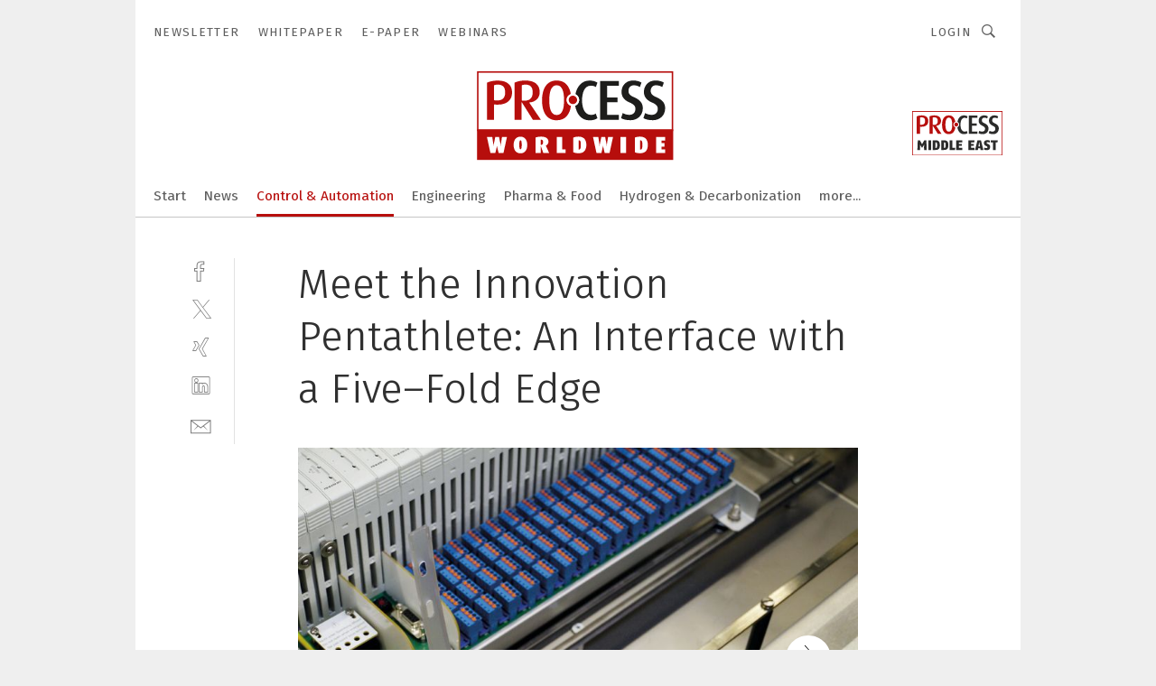

--- FILE ---
content_type: text/html; charset=UTF-8
request_url: https://www.process-worldwide.com/meet-the-innovation-pentathlete-an-interface-with-a-fivefold-edge-gal-508962/
body_size: 46587
content:
<!DOCTYPE html><html lang="en">
<head>
			<meta http-equiv="X-UA-Compatible" content="IE=edge">
	<meta http-equiv="Content-Type" content="text/html; charset=UTF-8">
<meta name="charset" content="utf-8">
<meta name="language" content="en">
<meta name="robots" content="INDEX,FOLLOW,NOODP">
<meta property="description" content="With more compact housing dimensions, more accurate and faster devices, SIL2 certification and several international Ex approvals for worldwide use, Turck is raising the standard for interface technology to a new level.">
<meta property="og:description" content="With more compact housing dimensions, more accurate and faster devices, SIL2 certification and several international Ex approvals for worldwide use, Turck is raising the standard for interface technology to a new level.">
<meta property="og:title" content="Meet the Innovation Pentathlete: An Interface with a Five–Fold Edge">
<meta property="og:image" content="https://cdn1.vogel.de/TKzYL6roXIjjVp_kTpOKp925410=/fit-in/300x300/filters:format(jpg):quality(80)/images.vogel.de/vogelonline/bdb/939900/939992/original.jpg">
<meta property="og:image:width" content="300">
<meta property="og:image:height" content="300">
<meta name="theme-color" content="#ffffff">
<meta name="msapplication-TileColor" content="#ffffff">
<meta name="apple-mobile-web-app-title" content="PROCESS Worldwide">
<meta name="application-name" content="PROCESS Worldwide">
<meta name="facebook-domain-verification" content="m5s7i24wa1f49uk7kmakgrofiltfhq">	<meta name="viewport" content="width=device-width,initial-scale=1.0">
	<meta name="robots" content="max-snippet:-1, max-image-preview:large, max-video-preview:-1">

<title>Meet the Innovation Pentathlete: An Interface with a Five–Fold Edge ||  Picture 1 / 5</title>
<link href="https://www.process-worldwide.com/meet-the-innovation-pentathlete-an-interface-with-a-fivefold-edge-gal-508962/" rel="canonical">
<link href="https://cdn2.vogel.de/applications/38/scss/basic.css?v=1.075" media="screen,print" rel="stylesheet" type="text/css">
	<link rel="preconnect" href="https://cdn1.vogel.de/" crossorigin>
	<link rel="dns-prefetch" href="https://cdn1.vogel.de">
	<link rel="preconnect" href="https://cdn2.vogel.de/" crossorigin>
	<link rel="dns-prefetch" href="https://cdn2.vogel.de">
	<link rel="preconnect" href="https://c.delivery.consentmanager.net">
	<link rel="preconnect" href="https://cdn.consentmanager.net">
	<link rel="apple-touch-icon" sizes="180x180" href="/apple-touch-icon.png">
	<link rel="icon" type="image/png" sizes="192x192" href="/web-app-manifest-192x192.png">
	<link rel="icon" type="image/png" sizes="512x512" href="/web-app-manifest-512x512.png">
	<link rel="icon" type="image/png" sizes="96x96" href="/favicon-96x96.png">
	<link rel="icon" type="image/svg+xml" href="/favicon.svg">
	<link rel="shortcut icon" type="image/x-icon" href="/favicon.ico">
	<link rel="icon" type="image/x-icon" href="/favicon.ico">
	<link rel="alternate" href="/rss/news.xml"
	      type="application/rss+xml" title="RSS-Feed News">
	<link rel="alternate" href="/atom/news.xml"
	      type="application/atom+xml" title="ATOM-Feed News">

<script  src="https://cdn2.vogel.de/js/bundle.js?v=1.3"></script>
<script >
    //<!--
    window.gdprAppliesGlobally=true;if(!("cmp_id" in window)||window.cmp_id<1){window.cmp_id=28861}if(!("cmp_cdid" in window)){window.cmp_cdid="dad7ce8852c7"}if(!("cmp_params" in window)){window.cmp_params="&usedesign=38000"}if(!("cmp_host" in window)){window.cmp_host="b.delivery.consentmanager.net"}if(!("cmp_cdn" in window)){window.cmp_cdn="cdn.consentmanager.net"}if(!("cmp_proto" in window)){window.cmp_proto="https:"}if(!("cmp_codesrc" in window)){window.cmp_codesrc="1"}window.cmp_getsupportedLangs=function(){var b=["DE","EN","FR","IT","NO","DA","FI","ES","PT","RO","BG","ET","EL","GA","HR","LV","LT","MT","NL","PL","SV","SK","SL","CS","HU","RU","SR","ZH","TR","UK","AR","BS"];if("cmp_customlanguages" in window){for(var a=0;a<window.cmp_customlanguages.length;a++){b.push(window.cmp_customlanguages[a].l.toUpperCase())}}return b};window.cmp_getRTLLangs=function(){var a=["AR"];if("cmp_customlanguages" in window){for(var b=0;b<window.cmp_customlanguages.length;b++){if("r" in window.cmp_customlanguages[b]&&window.cmp_customlanguages[b].r){a.push(window.cmp_customlanguages[b].l)}}}return a};window.cmp_getlang=function(j){if(typeof(j)!="boolean"){j=true}if(j&&typeof(cmp_getlang.usedlang)=="string"&&cmp_getlang.usedlang!==""){return cmp_getlang.usedlang}var g=window.cmp_getsupportedLangs();var c=[];var f=location.hash;var e=location.search;var a="languages" in navigator?navigator.languages:[];if(f.indexOf("cmplang=")!=-1){c.push(f.substr(f.indexOf("cmplang=")+8,2).toUpperCase())}else{if(e.indexOf("cmplang=")!=-1){c.push(e.substr(e.indexOf("cmplang=")+8,2).toUpperCase())}else{if("cmp_setlang" in window&&window.cmp_setlang!=""){c.push(window.cmp_setlang.toUpperCase())}else{if(a.length>0){for(var d=0;d<a.length;d++){c.push(a[d])}}}}}if("language" in navigator){c.push(navigator.language)}if("userLanguage" in navigator){c.push(navigator.userLanguage)}var h="";for(var d=0;d<c.length;d++){var b=c[d].toUpperCase();if(g.indexOf(b)!=-1){h=b;break}if(b.indexOf("-")!=-1){b=b.substr(0,2)}if(g.indexOf(b)!=-1){h=b;break}}if(h==""&&typeof(cmp_getlang.defaultlang)=="string"&&cmp_getlang.defaultlang!==""){return cmp_getlang.defaultlang}else{if(h==""){h="EN"}}h=h.toUpperCase();return h};(function(){var n=document;var p=n.getElementsByTagName;var q=window;var f="";var b="_en";if("cmp_getlang" in q){f=q.cmp_getlang().toLowerCase();if("cmp_customlanguages" in q){for(var h=0;h<q.cmp_customlanguages.length;h++){if(q.cmp_customlanguages[h].l.toUpperCase()==f.toUpperCase()){f="en";break}}}b="_"+f}function g(i,e){var t="";i+="=";var s=i.length;var d=location;if(d.hash.indexOf(i)!=-1){t=d.hash.substr(d.hash.indexOf(i)+s,9999)}else{if(d.search.indexOf(i)!=-1){t=d.search.substr(d.search.indexOf(i)+s,9999)}else{return e}}if(t.indexOf("&")!=-1){t=t.substr(0,t.indexOf("&"))}return t}var j=("cmp_proto" in q)?q.cmp_proto:"https:";if(j!="http:"&&j!="https:"){j="https:"}var k=("cmp_ref" in q)?q.cmp_ref:location.href;var r=n.createElement("script");r.setAttribute("data-cmp-ab","1");var c=g("cmpdesign","");var a=g("cmpregulationkey","");var o=g("cmpatt","");r.src=j+"//"+q.cmp_host+"/delivery/cmp.php?"+("cmp_id" in q&&q.cmp_id>0?"id="+q.cmp_id:"")+("cmp_cdid" in q?"cdid="+q.cmp_cdid:"")+"&h="+encodeURIComponent(k)+(c!=""?"&cmpdesign="+encodeURIComponent(c):"")+(a!=""?"&cmpregulationkey="+encodeURIComponent(a):"")+(o!=""?"&cmpatt="+encodeURIComponent(o):"")+("cmp_params" in q?"&"+q.cmp_params:"")+(n.cookie.length>0?"&__cmpfcc=1":"")+"&l="+f.toLowerCase()+"&o="+(new Date()).getTime();r.type="text/javascript";r.async=true;if(n.currentScript&&n.currentScript.parentElement){n.currentScript.parentElement.appendChild(r)}else{if(n.body){n.body.appendChild(r)}else{var m=p("body");if(m.length==0){m=p("div")}if(m.length==0){m=p("span")}if(m.length==0){m=p("ins")}if(m.length==0){m=p("script")}if(m.length==0){m=p("head")}if(m.length>0){m[0].appendChild(r)}}}var r=n.createElement("script");r.src=j+"//"+q.cmp_cdn+"/delivery/js/cmp"+b+".min.js";r.type="text/javascript";r.setAttribute("data-cmp-ab","1");r.async=true;if(n.currentScript&&n.currentScript.parentElement){n.currentScript.parentElement.appendChild(r)}else{if(n.body){n.body.appendChild(r)}else{var m=p("body");if(m.length==0){m=p("div")}if(m.length==0){m=p("span")}if(m.length==0){m=p("ins")}if(m.length==0){m=p("script")}if(m.length==0){m=p("head")}if(m.length>0){m[0].appendChild(r)}}}})();window.cmp_addFrame=function(b){if(!window.frames[b]){if(document.body){var a=document.createElement("iframe");a.style.cssText="display:none";if("cmp_cdn" in window&&"cmp_ultrablocking" in window&&window.cmp_ultrablocking>0){a.src="//"+window.cmp_cdn+"/delivery/empty.html"}a.name=b;document.body.appendChild(a)}else{window.setTimeout(window.cmp_addFrame,10,b)}}};window.cmp_rc=function(h){var b=document.cookie;var f="";var d=0;while(b!=""&&d<100){d++;while(b.substr(0,1)==" "){b=b.substr(1,b.length)}var g=b.substring(0,b.indexOf("="));if(b.indexOf(";")!=-1){var c=b.substring(b.indexOf("=")+1,b.indexOf(";"))}else{var c=b.substr(b.indexOf("=")+1,b.length)}if(h==g){f=c}var e=b.indexOf(";")+1;if(e==0){e=b.length}b=b.substring(e,b.length)}return(f)};window.cmp_stub=function(){var a=arguments;__cmp.a=__cmp.a||[];if(!a.length){return __cmp.a}else{if(a[0]==="ping"){if(a[1]===2){a[2]({gdprApplies:gdprAppliesGlobally,cmpLoaded:false,cmpStatus:"stub",displayStatus:"hidden",apiVersion:"2.0",cmpId:31},true)}else{a[2](false,true)}}else{if(a[0]==="getUSPData"){a[2]({version:1,uspString:window.cmp_rc("")},true)}else{if(a[0]==="getTCData"){__cmp.a.push([].slice.apply(a))}else{if(a[0]==="addEventListener"||a[0]==="removeEventListener"){__cmp.a.push([].slice.apply(a))}else{if(a.length==4&&a[3]===false){a[2]({},false)}else{__cmp.a.push([].slice.apply(a))}}}}}}};window.cmp_gppstub=function(){var a=arguments;__gpp.q=__gpp.q||[];if(!a.length){return __gpp.q}var g=a[0];var f=a.length>1?a[1]:null;var e=a.length>2?a[2]:null;if(g==="ping"){return{gppVersion:"1.0",cmpStatus:"stub",cmpDisplayStatus:"hidden",apiSupport:[],currentAPI:"",cmpId:31}}else{if(g==="addEventListener"){__gpp.e=__gpp.e||[];if(!("lastId" in __gpp)){__gpp.lastId=0}__gpp.lastId++;var c=__gpp.lastId;__gpp.e.push({id:c,callback:f});return{eventName:"listenerRegistered",listenerId:c,data:true}}else{if(g==="removeEventListener"){var h=false;__gpp.e=__gpp.e||[];for(var d=0;d<__gpp.e.length;d++){if(__gpp.e[d].id==e){__gpp.e[d].splice(d,1);h=true;break}}return{eventName:"listenerRemoved",listenerId:e,data:h}}else{if(g==="hasSection"||g==="getSection"||g==="getField"||g==="getGPPString"){return null}else{__gpp.q.push([].slice.apply(a))}}}}};window.cmp_msghandler=function(d){var a=typeof d.data==="string";try{var c=a?JSON.parse(d.data):d.data}catch(f){var c=null}if(typeof(c)==="object"&&c!==null&&"__cmpCall" in c){var b=c.__cmpCall;window.__cmp(b.command,b.parameter,function(h,g){var e={__cmpReturn:{returnValue:h,success:g,callId:b.callId}};d.source.postMessage(a?JSON.stringify(e):e,"*")})}if(typeof(c)==="object"&&c!==null&&"__uspapiCall" in c){var b=c.__uspapiCall;window.__uspapi(b.command,b.version,function(h,g){var e={__uspapiReturn:{returnValue:h,success:g,callId:b.callId}};d.source.postMessage(a?JSON.stringify(e):e,"*")})}if(typeof(c)==="object"&&c!==null&&"__tcfapiCall" in c){var b=c.__tcfapiCall;window.__tcfapi(b.command,b.version,function(h,g){var e={__tcfapiReturn:{returnValue:h,success:g,callId:b.callId}};d.source.postMessage(a?JSON.stringify(e):e,"*")},b.parameter)}if(typeof(c)==="object"&&c!==null&&"__gppCall" in c){var b=c.__gppCall;window.__gpp(b.command,function(h,g){var e={__gppReturn:{returnValue:h,success:g,callId:b.callId}};d.source.postMessage(a?JSON.stringify(e):e,"*")},b.parameter,"version" in b?b.version:1)}};window.cmp_setStub=function(a){if(!(a in window)||(typeof(window[a])!=="function"&&typeof(window[a])!=="object"&&(typeof(window[a])==="undefined"||window[a]!==null))){window[a]=window.cmp_stub;window[a].msgHandler=window.cmp_msghandler;window.addEventListener("message",window.cmp_msghandler,false)}};window.cmp_setGppStub=function(a){if(!(a in window)||(typeof(window[a])!=="function"&&typeof(window[a])!=="object"&&(typeof(window[a])==="undefined"||window[a]!==null))){window[a]=window.cmp_gppstub;window[a].msgHandler=window.cmp_msghandler;window.addEventListener("message",window.cmp_msghandler,false)}};window.cmp_addFrame("__cmpLocator");if(!("cmp_disableusp" in window)||!window.cmp_disableusp){window.cmp_addFrame("__uspapiLocator")}if(!("cmp_disabletcf" in window)||!window.cmp_disabletcf){window.cmp_addFrame("__tcfapiLocator")}if(!("cmp_disablegpp" in window)||!window.cmp_disablegpp){window.cmp_addFrame("__gppLocator")}window.cmp_setStub("__cmp");if(!("cmp_disabletcf" in window)||!window.cmp_disabletcf){window.cmp_setStub("__tcfapi")}if(!("cmp_disableusp" in window)||!window.cmp_disableusp){window.cmp_setStub("__uspapi")}if(!("cmp_disablegpp" in window)||!window.cmp_disablegpp){window.cmp_setGppStub("__gpp")};
    //-->
</script>
<script >
    //<!--
    
				window.cmp_block_inline = true;
				window.cmp_block_unkown = false;
				window.cmp_block_sync = false;
				window.cmp_block_img = false;
				window.cmp_block_samedomain = false;
				window.cmp_setlang = "EN";
			
    //-->
</script>
<script  src="https://cdn2.vogel.de/js/vendors/touchswipe/jquery.touchswipe.min.js"></script>
<script type="text/plain" data-cmp-vendor="c5035" class="cmplazyload" data-cmp-block="contentpass">
    //<!--
    
                             
                     function isFirefox() {
                            return navigator.userAgent.toLowerCase().indexOf("firefox") >= 0;
                            }
                         $(document).ready(function () {
                         console.log(isFirefox());
                        var is_adblocker = false;
                        // keine Recht für Google
                        if (typeof adsBlocked == "undefined") {
                            function adsBlocked(callback) {
                                if (typeof __tcfapi != "undefined") {
                                    __tcfapi("addEventListener", 2, function (tcData, success) {
                                        var x = __tcfapi("getCMPData");
                                        if (
                                            "purposeConsents" in x &&
                                            "1" in x.purposeConsents && x.purposeConsents["1"] &&
                                            "vendorConsents" in x && "755" in x.vendorConsents && x.vendorConsents["755"]
                                        ) {
                                            if(isFirefox()){
                                            
                                                $req = fetch(new Request("https://pagead2.googlesyndication.com",{method:"HEAD",mode:"no-cors"}));
                                                $req.then(function (response) {
                                                    return response;
                                                }).then(function (response) {
                                                    callback(false);
                                                }).catch(function (exception) {
                                                    callback(true);
                                                });
                                            }
                                            else{
                                                var ADS_URL = "https://pagead2.googlesyndication.com/pagead/js/adsbygoogle.js";
                                                var xhr = new XMLHttpRequest();
                                                xhr.onreadystatechange = function () {
                                                    if (xhr.readyState == XMLHttpRequest.DONE) {
                                                        callback(xhr.status === 0 || xhr.responseURL !== ADS_URL);
                                                    }
                                                };
                                                xhr.open("HEAD", ADS_URL, true);
                                                xhr.send(null);
                                            }
                                           
                                            
                        
                                        } else {
                                            callback(true);
                                        }
                                    });
                                } else {
                                    callback(true);
                                }
                            }
                        }
                        // AdsBlocked - Funktion wird erst später geladen und auch nicht mit Contentpass!!!!
                        adsBlocked(function (blocked) {
                            is_adblocker = !!blocked ;
                            console.log(is_adblocker?"Ads blocked":"Ads not Blocked");
                            if (typeof __tcfapi != "undefined") {
                                __tcfapi("addEventListener", 2, function (tcData, success) {
                                    var cmpdata = __tcfapi("getCMPData");
                                    // Wenn keine Zustimmung für GoogleAds vorhanden ist
                                    if ((!success ||
                                            is_adblocker ||
                                            !("vendorConsents" in cmpdata) ||
                                            !("755" in cmpdata.vendorConsents) ||
                                            !(cmpdata.vendorConsents["755"])) && 
                                            (tcData.eventStatus === "tcloaded" || tcData.eventStatus === "useractioncomplete")
                                        ) {
                                        $.get("/wb/1/", function (OBJ_response) {
                                            if (OBJ_response.content) {
                                                var OBJ_element = document.createElement("div");
                                                $(OBJ_element).append(OBJ_response.content);
                                                $("body").prepend(OBJ_element.firstChild);
                                            }
                                        });
                                        $.get("/wb/2/", function (OBJ_response) {
                                            if (OBJ_response.content) {
                                                var OBJ_element_ref = document.getElementById("advertisement_06");
                                                var OBJ_element = document.createElement("div");
                                                $(OBJ_element).append(OBJ_response.content);
                                                OBJ_element_ref.append(OBJ_element.firstChild);
                                            }
                                        });
                                        $.get("/wb/3/", function (OBJ_response) {
                                            if (OBJ_response.content) {
                                                var OBJ_element_ref = document.getElementById("advertisement_04");
                                                var OBJ_element = document.createElement("div");
                                                $(OBJ_element).append(OBJ_response.content);
                                                OBJ_element_ref.append(OBJ_element.firstChild);
                                            }
                                        });
                                    }
                                    __tcfapi("removeEventListener", 2, function (success) {}, tcData.listenerId);
                                });
                            }
                        });
                        });
    //-->
</script>
	<!--[if lt IE 9]>
	<script>document.createElement("video");
	document.createElement("header");
	document.createElement("section");
	document.createElement("article");
	document.createElement("footer");</script>
	<![endif]-->

    <!-- truffle.one blockiert bis zum Consent -->
    <script type="text/plain" class="cmplazyload" data-cmp-vendor="c58464">
        var jss = document.getElementsByTagName("script");
        for (var j = jss.length; j >= 0; j--) {
            if (jss[j]) {
                if (jss[j].getAttribute("src") && jss[j].getAttribute("src").indexOf("api.truffle.one/static/getWebData.js") != -1) {
                    jss[j].parentNode.removeChild(jss[j]);
                }
            }
        }
        var t1_params = t1_params || [];
        t1_params.push(["118", "118"]);
        var t = document["createElement"]("script"), i;
        t["type"] = "text/javascript";
        t["src"] = window["location"]["href"]["split"]("/")[0] + "//api.truffle.one/static/getWebData.js";
        i = document["getElementsByTagName"]("script")[0];
        i["parentNode"]["insertBefore"](t, i);
    </script>
	
    <script class="cmplazyload" data-cmp-block="contentpass" data-cmp-vendor="755"
            data-cmp-src="https://securepubads.g.doubleclick.net/tag/js/gpt.js" type="text/plain"></script>

    <script type="text/plain" class="cmplazyload" data-cmp-vendor="755" data-cmp-block="contentpass">
        var googletag = googletag || {};
        googletag.cmd = googletag.cmd || [];
    </script>

            <!-- This nees to be 'text/plain' otherwise banners wont work -->
	    <!-- GPT -->
	    <script type="text/plain" class="cmplazyload" data-cmp-vendor="755" data-cmp-block="contentpass">

		    try
		    {
			    // Array anlegen fuer spaetere Speicherung
			    var ARR_unknown_slots = [];

			    googletag.cmd.push(function ()
			    {

				    // Client
				    var STR_client = "/2686/pww.vogel.de/control-and-automation_gallery";

                    // Groessen
                    var ARR_sizes = [{"type":"slot","size":[[960,252],[980,90],[728,90],[468,60],[1,1]],"mappings":[[[0,0],[1,1]],[[1025,0],[[960,252],[728,90],[468,60],[1,1]]],[[1300,0],[[960,252],[980,90],[728,90],[468,60],[1,1]]]],"id":"advertisement_01"},{"type":"slot","size":[[420,600],[300,600],[160,600],[1,1]],"mappings":[[[0,0],[1,1]],[[1025,0],[[420,600],[300,600],[160,600],[1,1]]]],"id":"advertisement_02"},{"type":"slot","size":[[161,600],[121,600],[1,1]],"mappings":[[[0,0],[1,1]],[[1025,0],[[161,600],[121,600],[1,1]]]],"id":"advertisement_03"},{"type":"slot","size":[[1180,250],[960,250],[728,91],[301,630],[301,330],[301,280],[301,180]],"mappings":[[[0,0],[[301,180],[301,280],[1,1]]],[[1025,0],[[960,250],[728,91],[1,1]]],[[1541,0],[[1180,250],[960,250],[728,91],[1,1]]]],"id":"advertisement_04"},{"type":"slot","size":[[300,631],[300,630],[300,331],[300,330],[300,281],[300,280],[1,1]],"mappings":[[[0,0],[[300,631],[300,630],[300,331],[300,330],[300,281],[300,280],[1,1]]]],"id":"advertisement_06"}];

                    // Groessen durchlaufen
                    for (var INT_i = 0; INT_i < ARR_sizes.length; INT_i++) {

                        // Mapping vorhanden
                        if (ARR_sizes[INT_i].mappings) {

                            // Mappings durchlaufen
                            var OBJ_size_mapping = googletag.sizeMapping();
                            for (var INT_j = 0; INT_j < ARR_sizes[INT_i].mappings.length; INT_j++) {
                                OBJ_size_mapping.addSize(ARR_sizes[INT_i].mappings[INT_j][0], ARR_sizes[INT_i].mappings[INT_j][1]);
                            } // end for

                        } // end if

                        // Typen
                        switch (ARR_sizes[INT_i].type) {

                            // Slot:
                            case "slot":
                                googletag
                                    .defineSlot(STR_client, ARR_sizes[INT_i].size, ARR_sizes[INT_i].id)
                                    .defineSizeMapping(OBJ_size_mapping.build())
                                    .setCollapseEmptyDiv(true, true)
                                    .addService(googletag.pubads());
                                console.debug("Ad Slot " + ARR_sizes[INT_i].id + " created " );
                                break;
                                
                            //Fluid
                            case "fluid":
                                googletag
                                    .defineSlot(ARR_sizes[INT_i].path, ARR_sizes[INT_i].size, ARR_sizes[INT_i].id)
                                    .setCollapseEmptyDiv(true, true)
                                    .addService(googletag.pubads());
                                console.debug("Ad Slot " + ARR_sizes[INT_i].id + " created ");
                                break;

                            default:
	                            console.debug("Ad Slot unknown");

                        } // end switch

                    } // end for
console.debug("hier beginnt targeting 'wallpaper'");
	                // Banner aktivieren
	                googletag.pubads().setTargeting("kw", 'wallpaper');
console.debug("hier targeting ende 'wallpaper'");
console.debug("slotRequested anfang");
	                googletag.pubads().addEventListener("slotRequested", function (event)
	                {
		                // Nachricht in Konsole
		                console.debug("Ad Slot " + event.slot.getSlotElementId() + " requested");
	                });

                    googletag.pubads().addEventListener("slotResponseReceived", function (event) {
                        // Nachricht in Konsole
                        console.debug("Ad Slot " + event.slot.getSlotElementId() + " response received");
                    });
                    googletag.pubads().addEventListener("slotRenderEnded", function (event) {

                        try {

                            // Creative geladen
                            if (
                                //typeof event.creativeId !== "undefined" && event.creativeId !== null &&
                                typeof event.slot !== "undefined"
                            ) {

                                // Slot nicht leer
                                if (!event.isEmpty) {

                                    // Nachricht in Konsole
                                    console.debug("Ad Slot " + event.slot.getSlotElementId() + " rendered");
                                    
                                    // Slot als jQuery Objekt speichern
                                    var OBJ_slot = $("div#" + event.slot.getSlotElementId());

                                    // Slot einblenden (falls ausgeblendet)
                                    OBJ_slot.show();
                                    
                                    // Eigene Slots durchlaufen (keine Manipulation von z.B. BusinessAd)
                                    var BOO_found = false;

                                    for (var INT_i = 0; INT_i < ARR_sizes.length; INT_i++) {

                                        // Slot bekannt
                                        if (event.slot.getSlotElementId() === ARR_sizes[INT_i].id) {

                                            // Element gefunden
                                            BOO_found = true;
                                         
                                            // iFrame
                                            var OBJ_iframe = OBJ_slot.find("iframe");


                                            // Kein iFrame, aber Tracking-Pixel
                                            if (
                                                OBJ_slot.find("ins>ins").length > 0 &&
                                                OBJ_slot.find("ins>ins").height() === 1
                                            ) {

                                                // Slot ausblenden
                                                OBJ_slot.hide();

                                                // Nachricht in Konsole
                                                console.debug("Ad Slot " + event.slot.getSlotElementId() +
                                                    " hidden (ins)");

                                            }
                                            // iFrame vorhanden
                                            else if (OBJ_iframe.length > 0) {
                                                // iFrame
                                                var OBJ_iframe_content = OBJ_iframe.contents();

                                                // Tracking-Pixel nicht vorhanden
                                                if (
                                                    (
                                                        OBJ_iframe_content.find("body>img").length === 0 ||
                                                        OBJ_iframe_content.find("body>img").height() > 1
                                                    ) &&
                                                    (
                                                        OBJ_iframe_content.find("body>div>img").length ===
                                                        0 ||
                                                        OBJ_iframe_content.find("body>div>img").height() >
                                                        1
                                                    ) &&
                                                    OBJ_iframe_content.find("body>div>amp-pixel").length ===
                                                    0 &&
                                                    OBJ_iframe_content.find("body>amp-pixel").length === 0
                                                ) {
                                                    let native_ad = OBJ_iframe_content.find(".native-ad").length;
                                                    
                                                    // Background transparent im iFrame
                                                    OBJ_iframe_content.find("head").append('<style type="text/css">body{background: transparent !important;}</style>');

                                                    if(native_ad == 1){

                                                        // Stylesheet ebenfalls in iFrame kopieren
                                                        var STR_stylesheet = "https://cdn2.vogel.de/applications/38/scss/native-ads.css?v=0.19";
                                                        OBJ_iframe_content.find("head").append($("<link/>", {
                                                            rel: "stylesheet",
                                                            href: STR_stylesheet,
                                                            type: "text/css"
                                                        }));
                                                         // CSS-Klasse der Buchung nach aussen uebertragen (nur div)
                                                        OBJ_slot.find("div:first").addClass(
                                                            OBJ_iframe_content.find(".native-ad").attr("class")
                                                        );
                                                        // Klasse in Iframe löschen
                                                        OBJ_iframe_content.find(".native-ad").attr("class","");
    
                                                        OBJ_slot.find("div:first").addClass(
                                                        OBJ_iframe_content.find("body>div>article:not(#whitespace_click)").attr("class")
                                                        );

                                                        OBJ_slot.find("div:first").addClass(
                                                        OBJ_iframe_content.find("body>article:not(#whitespace_click)").attr("class")
                                                        );
                                                    OBJ_iframe_content.find("body>div>article:not(#whitespace_click)").attr("class", "");
                                                    OBJ_iframe_content.find("body>article:not(#whitespace_click)").attr("class", "");
    
                                                        // Nachricht in Konsole
                                                        console.debug("Ad Slot " + event.slot.getSlotElementId() +
                                                            " manipulated: native-ad");

                                                    }else{
                                                    let infClasses = ".lb728, .fs468, .sky, .ca300, .hs2, .sky_hs2, .hs1_160, .hs1_120, .sky_hs1,.sky_hs2, .billboard,.sky_bg980_r,.bb399, .sky, .sky_left, .billboard_inText,.sky_second_160,.sky_second_161,.sky_fixed,.bg_lb, .wall_lb";
                                                    // CSS-Klasse der Buchung nach aussen uebertragen (nur div)
                                                    OBJ_slot.find("div:first").addClass(
                                                        OBJ_iframe_content.find(infClasses).attr("class")
                                                    );
                                                    // Nach Außen übertragene Klasse entfernen
                                                    OBJ_iframe_content.find(infClasses).attr("class", "");
                                               
                                                    // Style und whitespace_click muss mit raus fuer brandgate
                                                    OBJ_iframe_content.find("body>style:first").clone().insertBefore(OBJ_slot.find("div:first"));
                                                    OBJ_iframe_content.find("div#whitespace_click").css('height', '100%');
                                                    OBJ_iframe_content.find("div#whitespace_click").insertBefore(OBJ_slot.find("div:first"));


                                                    // Nachricht in Konsole
                                                    console.debug("Ad Slot " + event.slot.getSlotElementId() +
                                                        " manipulated no native-ad");
                                                    }
                                                    
                                                    
                                                } else {

                                                    // Slot ausblenden
                                                    OBJ_iframe.hide();

                                                    // Nachricht in Konsole
                                                    console.debug("Ad Slot " + event.slot.getSlotElementId() +
                                                        " hidden (iframe img/amp-pixel)");

                                                } // end if

                                            }
                                            // Kein iFrame, aber Tracking-Pixel
                                            else if (OBJ_slot.find("img").height() === 1) {

                                                // Slot ausblenden
                                                OBJ_slot.hide();

                                                // Nachricht in Konsole
                                                console.debug("Ad Slot " + event.slot.getSlotElementId() +
                                                    " hidden (img)");

                                            } // end if

                                        } // end if

                                    } // end for

                                    // Slot nicht gefunden
                                    if (!BOO_found) {

                                        // Slot merken, ausblenden und Nachrichten in Konsole
                                        var STR_ba_id = event.slot.getSlotElementId();

                                        setTimeout(function () {
                                            var OBJ_ba = $("#" + STR_ba_id);
                                            if (
                                                OBJ_ba.is(":visible") === false ||
                                                OBJ_ba.is(":hidden") === true
                                            ) {
                                                ARR_unknown_slots.push(STR_ba_id);
                                                console.debug("Ad Slot " + STR_ba_id + " unknown empty");
                                            } else {
                                                console.debug("Ad Slot " + STR_ba_id + " unkown");
                                            }
                                        }, 500);

                                    } // end if

                                } else {
                                    // Entfernen von nicht gerenderten Werbeanzeigen, damit Darstellung in Zweierelement passt
									let adElement = document.getElementById(event.slot.getSlotElementId());
									
									if (adElement && adElement.parentNode) {
									    let parentNodeOfAdDiv = adElement.parentNode;
									
									    if (
									        parentNodeOfAdDiv.tagName === "SECTION" &&
									        parentNodeOfAdDiv.getAttribute("data-section-id") &&
									        parentNodeOfAdDiv.getAttribute("data-section-id").includes("section_advertisement")
									    ) {
									        parentNodeOfAdDiv.remove();
									    }
									}
                                } // end if

                            } // end if

                        } catch (OBJ_err) {
                            console.debug(OBJ_err);
                        }

                    });
                    
                     							console.debug("ABA_CLIENT_ENABLED is true");
                            if (typeof t1_aba === "function") {
                                try {
                                    // Versuche, t1_aba aufzurufen
                                    t1_aba(googletag, function(updatedGoogletag) {
                                        // enableSingleRequest und enableServices aufrufen, nachdem die Anfrage abgeschlossen ist
                                        updatedGoogletag.pubads().enableSingleRequest();
                                        updatedGoogletag.enableServices();
                                        console.log("T1: GPT enabled after ABA targeting.");
                                        console.debug("Slots created");
                                        googletag = updatedGoogletag;
                                        initDisplay();
                                    });
                                } catch (error) {
                                    // Fallback im Fehlerfall des t1_aba-Aufrufs
                                    console.log("T1: Error calling t1_aba: ", error);
                                    googletag.pubads().enableSingleRequest();
                                    googletag.enableServices();
                                    console.debug("Slots created");
                                    initDisplay();
                                }
                            } else {
                                // Wenn t1_aba nicht definiert ist, enableServices direkt aufrufen
                                console.log("T1: t1_aba not defined");
                                googletag.pubads().enableSingleRequest();
                                googletag.enableServices();
                                console.debug("Slots created");
                                initDisplay();
                            }
                        
           
                  
                    });
        
                    } catch (OBJ_err) {
                        // Nix
                        console.warn("Ad Error - define /2686/pww.vogel.de/control-and-automation_gallery");
            } // end try
        </script>
                <script type="text/plain" class="cmplazyload" data-cmp-vendor="755" data-cmp-block="contentpass">
            function displaydfp() {
                try {
                    googletag.cmd.push(
                        function () {
                            let d = [];
                            window.googletag.pubads().getSlots().forEach(function(element){
                                if ($("#" + element.getSlotId().getDomId()).length === 0) {
                                    d.push(element.getSlotId().getDomId());
                                } else {
                                    googletag.display(element.getSlotId().getDomId());
                                }
                            });
                            console.debug("all Slots displayed");
                            console.debug({"not used Slots": d});
                        });
                } catch (e) {
                    console.debug(e);
                }
            }
            
            function initDisplay(){
                  if (document.readyState === 'loading') {
                    document.addEventListener('DOMContentLoaded', displaydfp);
                } else {
                    displaydfp();
                }
            }

        </script>
    	<!-- No BusinessAd: Data missing -->
		<!-- GTM Vars -->
	<script>
		var dataLayer = [
			{
				"environment": "production", // Umgebung
				"id": "38", // App-ID
                                				"content_type": "galerie",
                                                				"logged_in": false, // User is logged in
				"accessToPaid": false, // Access paid
								"dimension1": "pww:galerie:508962 meet-the-innovation-pentathlete-an-interface-with-a-fivefold-edge--picture-1-5", // Shortcut:Type:ID
								"dimension2": "pww:themen:control-and-automation", // Shortcut:"themen":Channel
				"dimension4": "508962", // Content-ID
				"dimension7": "/meet-the-innovation-pentathlete-an-interface-with-a-fivefold-edge-gal-508962/", // URL
																
			}
		];
	</script>
</head>
<body data-infinity-id="default" data-infinity-type="layout">
<!-- No Bookmark-layer -->    <!-- GTM Code -->
    <noscript>
        <iframe src="https://www.googletagmanager.com/ns.html?id=GTM-NRSP2QR"
                height="0" width="0" style="display:none;visibility:hidden"></iframe>
    </noscript>
    <!-- Automatisches Blockieren vom CMP vermeiden -->
    <script type="text/plain" class="cmplazyload" data-cmp-vendor="s905"  data-cmp-block="contentpass" >(function (w, d, s, l, i)
		{
			w[l] = w[l] || [];
			w[l].push({
				'gtm.start':
					new Date().getTime(), event: 'gtm.js'
			});
			var f = d.getElementsByTagName(s)[0],
				j = d.createElement(s), dl = l != 'dataLayer' ? '&l=' + l : '';
			j.async = true;
			j.src =
				'https://www.googletagmanager.com/gtm.js?id=' + i + dl;
			f.parentNode.insertBefore(j, f);
		})(window, document, 'script', 'dataLayer', 'GTM-NRSP2QR');
	</script>
	<!-- GA Code: no config found -->

<!-- No Jentis --><!-- No Jentis Datalayer -->		<div id="advertisement_01" class="cmplazyload gpt inf-leaderboard" data-cmp-vendor="755"
         data-ad-id="advertisement_01" data-infinity-type="ad" data-infinity-id="v1/advertisement_01">
	</div>
    		<div id="advertisement_02" class="cmplazyload gpt " data-cmp-vendor="755"
         data-ad-id="advertisement_02" data-infinity-type="ad" data-infinity-id="v1/advertisement_02">
	</div>
	    	<div id="advertisement_03" class="cmplazyload gpt " data-cmp-vendor="755"
         data-ad-id="advertisement_03" data-infinity-type="ad" data-infinity-id="v1/advertisement_03">
	</div>
    		<div id="advertisement_11" class="cmplazyload gpt " data-cmp-vendor="755"
         data-ad-id="advertisement_11" data-infinity-type="ad" data-infinity-id="v1/advertisement_11">
	</div>
		<div id="advertisement_12" class="cmplazyload gpt " data-cmp-vendor="755"
         data-ad-id="advertisement_12" data-infinity-type="ad" data-infinity-id="v1/advertisement_12">
	</div>
<div class="inf-website">
	<div id="mainwrapper" class="inf-wrapper">
		<section class="inf-mainheader" data-hj-ignore-attributes>
	<div class="inf-mainheader__wrapper">
		<div class="inf-icon inf-icon--menu inf-mainheader__menu-icon"></div>
		
				
<ul class="inf-servicenav">
    	<a class="inf-btn inf-btn--small inf-btn--info inf-servicenav__btn" title=""
	   href="" style="display: none"></a>
    			<li class="inf-servicenav__item ">
				<a class=" inf-servicenav__link inf-flex inf-flex--a-center" title="Newsletter" rel="noopener"
                   href="&#x2F;newsletter&#x2F;subscribes&#x2F;" target="_self" id="menu-page_5fd14081bc3a8">

                    					<span class="inf-servicenav__item-name">
                    Newsletter                    </span>
                    				</a>
			</li>
        			<li class="inf-servicenav__item ">
				<a class=" inf-servicenav__link inf-flex inf-flex--a-center" title="Whitepaper" rel="noopener"
                   href="&#x2F;whitepaper&#x2F;" target="_self" id="menu-page_5e7e695f87660">

                    					<span class="inf-servicenav__item-name">
                    Whitepaper                    </span>
                    				</a>
			</li>
        			<li class="inf-servicenav__item ">
				<a class=" inf-servicenav__link inf-flex inf-flex--a-center" title="E-Paper" rel="noopener"
                   href="&#x2F;e-paper&#x2F;" target="_self" id="menu-page_63b52aa77333e">

                    					<span class="inf-servicenav__item-name">
                    E-Paper                    </span>
                    				</a>
			</li>
        			<li class="inf-servicenav__item ">
				<a class=" inf-servicenav__link inf-flex inf-flex--a-center" title="Webinars" rel="noopener"
                   href="&#x2F;webinars&#x2F;" target="_self" id="menu-page_5e7e6a86a9bae">

                    					<span class="inf-servicenav__item-name">
                    Webinars                    </span>
                    				</a>
			</li>
        </ul>

		<div class="inf-mobile-menu">
			<img alt="Mobile-Menu" title="Mobile Menu" class="inf-mobile-menu__dropdown-arrow" src="https://cdn2.vogel.de/img/arrow_dropdown.svg">

			<form action="/search/"
			      method="get"
			      class="inf-mobile-search">
				<label> <input type="text" placeholder="Enter search term"
				               class="inf-form-input-text inf-mobile-search__input" name="k"> </label>
				<button type="submit" id="search_submit_header-mobile" class="inf-icon inf-icon--search inf-mobile-search__button">
				</button>
			</form>
			
						<div class="inf-mobile-menu__cta-btn-wrapper">
								<a class="inf-btn inf-btn--info inf-full-width" title=""
				   href="" style="display: none"></a>
			</div>
			
						<ul class="inf-mobile-menu__content inf-mobile-menu__content--servicenav">
				<li class="inf-mobile-menu__item					"
			    id="page_5fd14081bc3a8-mobile">
				
								<a title="Newsletter"
				   href="&#x2F;newsletter&#x2F;subscribes&#x2F;"
					target="_self" rel="noopener"                   class="inf-mobile-menu__link"
                   id="menu-page_5fd14081bc3a8-mobile">
					Newsletter				</a>
				
				
								
			</li>
					<li class="inf-mobile-menu__item					"
			    id="page_5e7e695f87660-mobile">
				
								<a title="Whitepaper"
				   href="&#x2F;whitepaper&#x2F;"
					target="_self" rel="noopener"                   class="inf-mobile-menu__link"
                   id="menu-page_5e7e695f87660-mobile">
					Whitepaper				</a>
				
				
								
			</li>
					<li class="inf-mobile-menu__item					"
			    id="page_63b52aa77333e-mobile">
				
								<a title="E-Paper"
				   href="&#x2F;e-paper&#x2F;"
					target="_self" rel="noopener"                   class="inf-mobile-menu__link"
                   id="menu-page_63b52aa77333e-mobile">
					E-Paper				</a>
				
				
								
			</li>
					<li class="inf-mobile-menu__item					"
			    id="page_5e7e6a86a9bae-mobile">
				
								<a title="Webinars"
				   href="&#x2F;webinars&#x2F;"
					target="_self" rel="noopener"                   class="inf-mobile-menu__link"
                   id="menu-page_5e7e6a86a9bae-mobile">
					Webinars				</a>
				
				
								
			</li>
		</ul>
			
			<ul class="inf-mobile-menu__content">
				<li class="inf-mobile-menu__item					"
			    id="home-mobile">
				
								<a title="PROCESS&#x20;Worldwide&#x20;&#x2013;&#x20;Home&#x20;of&#x20;expert&#x20;knowledge&#x20;in&#x20;chemical&#x20;and&#x20;pharmaceutical&#x20;engineering"
				   href="&#x2F;"
					target="_self" rel="noopener"                   class="inf-mobile-menu__link"
                   id="menu-home-mobile">
									</a>
				
				
								
			</li>
					<li class="inf-mobile-menu__item					"
			    id="page_5e984bd490cba-mobile">
				
								<a title="News"
				   href="&#x2F;news&#x2F;"
					target="_self" rel="noopener"                   class="inf-mobile-menu__link"
                   id="menu-page_5e984bd490cba-mobile">
					News				</a>
				
				
								
			</li>
					<li class="inf-mobile-menu__item					 inf-mobile-menu__item--active"
			    id="page_E7E474FB-D493-4CFC-B278599855C7C9DF-mobile">
				
								<a title="Control&#x20;&amp;&#x20;Automation"
				   href="&#x2F;control-and-automation&#x2F;"
					target="_self" rel="noopener"                   class="inf-mobile-menu__link inf-mobile-menu__link--active"
                   id="menu-page_E7E474FB-D493-4CFC-B278599855C7C9DF-mobile">
					Control &amp; Automation				</a>
				
				
								
			</li>
					<li class="inf-mobile-menu__item					"
			    id="page_766E750B-1137-4C54-B7671109DE3D73A1-mobile">
				
								<a title="Plant&#x20;Projects&#x20;&amp;&#x20;Engineering"
				   href="&#x2F;plant-projects-and-engineering&#x2F;"
					target="_self" rel="noopener"                   class="inf-mobile-menu__link"
                   id="menu-page_766E750B-1137-4C54-B7671109DE3D73A1-mobile">
					Engineering				</a>
				
				
								
			</li>
					<li class="inf-mobile-menu__item					"
			    id="page_9671F93B-B9D5-4E93-B7292CFBF0F878A8-mobile">
				
								<a title="Pharmaceutical&#x20;Technology"
				   href="&#x2F;pharma-and-food&#x2F;"
					target="_self" rel="noopener"                   class="inf-mobile-menu__link"
                   id="menu-page_9671F93B-B9D5-4E93-B7292CFBF0F878A8-mobile">
					Pharma &amp; Food				</a>
				
				
								
			</li>
					<li class="inf-mobile-menu__item					"
			    id="page_66e2d874b08fb-mobile">
				
								<a title="Hydrogen&#x20;&amp;&#x20;Decarbonization"
				   href="&#x2F;hydrogen-decarbonization&#x2F;"
					target="_self" rel="noopener"                   class="inf-mobile-menu__link"
                   id="menu-page_66e2d874b08fb-mobile">
					Hydrogen &amp; Decarbonization				</a>
				
				
								
			</li>
					<li class="inf-mobile-menu__item					"
			    id="page_B0030083-61EA-4F65-AE6BA9A9766814BC-mobile">
				
								<a title="Pumps&#x20;&amp;&#x20;Compressors"
				   href="&#x2F;pumps-and-compressors&#x2F;"
					target="_self" rel="noopener"                   class="inf-mobile-menu__link"
                   id="menu-page_B0030083-61EA-4F65-AE6BA9A9766814BC-mobile">
					Pumps &amp; Compressors				</a>
				
				
								
			</li>
					<li class="inf-mobile-menu__item					"
			    id="page_D0CD5B23-5A8E-49D1-99F675D03C7F1643-mobile">
				
								<a title="Water&#x20;Treatment"
				   href="&#x2F;water-treatment&#x2F;"
					target="_self" rel="noopener"                   class="inf-mobile-menu__link"
                   id="menu-page_D0CD5B23-5A8E-49D1-99F675D03C7F1643-mobile">
					Water Treatment				</a>
				
				
								
			</li>
					<li class="inf-mobile-menu__item					"
			    id="page_D6E502E6-3360-43ED-B3CA865F636E70B2-mobile">
				
								<a title="Bulk&#x20;Handling"
				   href="&#x2F;powder-bulk-handling&#x2F;"
					target="_self" rel="noopener"                   class="inf-mobile-menu__link"
                   id="menu-page_D6E502E6-3360-43ED-B3CA865F636E70B2-mobile">
					Powder Bulk Handling				</a>
				
				
								
			</li>
					<li class="inf-mobile-menu__item					"
			    id="page_DD329633-43F4-43BD-B7B00BB98071CB4D-mobile">
				
								<a title="Management&#x20;&amp;&#x20;Process-IT"
				   href="&#x2F;business-and-economics&#x2F;"
					target="_self" rel="noopener"                   class="inf-mobile-menu__link"
                   id="menu-page_DD329633-43F4-43BD-B7B00BB98071CB4D-mobile">
					Business &amp; Economics				</a>
				
				
								
			</li>
					<li class="inf-mobile-menu__item					"
			    id="page_5B9D0BF1-85CE-4985-BC9556325D6AC926-mobile">
				
								<a title="Heat&#x20;Transfer"
				   href="&#x2F;heat-transfer&#x2F;"
					target="_self" rel="noopener"                   class="inf-mobile-menu__link"
                   id="menu-page_5B9D0BF1-85CE-4985-BC9556325D6AC926-mobile">
					Heat Transfer				</a>
				
				
								
			</li>
					<li class="inf-mobile-menu__item					"
			    id="page_7250AE21-5569-42C8-AD39C8C2F69E1683-mobile">
				
								<a title="Safety,&#x20;Security&#x20;&amp;&#x20;Environment"
				   href="&#x2F;explosives-and-safety&#x2F;"
					target="_self" rel="noopener"                   class="inf-mobile-menu__link"
                   id="menu-page_7250AE21-5569-42C8-AD39C8C2F69E1683-mobile">
					Ex Protection &amp; Safety				</a>
				
				
								
			</li>
					<li class="inf-mobile-menu__item					"
			    id="page_3911780F-E54B-4AFD-87C3E5FBB89B275B-mobile">
				
								<a title="Oil&#x20;&amp;&#x20;Gas"
				   href="&#x2F;oil-gas&#x2F;"
					target="_self" rel="noopener"                   class="inf-mobile-menu__link"
                   id="menu-page_3911780F-E54B-4AFD-87C3E5FBB89B275B-mobile">
					Oil &amp; Gas				</a>
				
				
								
			</li>
					<li class="inf-mobile-menu__item					"
			    id="page_B3F628DD-DF18-4C0C-A495F6CCEC945925-mobile">
				
								<a title="ACHEMA&#x20;-&#x20;World&#x20;Forum&#x20;and&#x20;Leading&#x20;Show&#x20;for&#x20;the&#x20;Process&#x20;Industries"
				   href="&#x2F;achema&#x2F;"
					target="_self" rel="noopener"                   class="inf-mobile-menu__link"
                   id="menu-page_B3F628DD-DF18-4C0C-A495F6CCEC945925-mobile">
					Achema				</a>
				
				
								
			</li>
					<li class="inf-mobile-menu__item					"
			    id="page_68c3f676d2e8e-mobile">
				
								<a title="Middle&#x20;East"
				   href="&#x2F;middleeast&#x2F;"
					target="_self" rel="noopener"                   class="inf-mobile-menu__link"
                   id="menu-page_68c3f676d2e8e-mobile">
					Middle East				</a>
				
				
								
			</li>
					<li class="inf-mobile-menu__item					"
			    id="page_5e7e68e45b935-mobile">
				
								<a title="Galleries"
				   href="&#x2F;galleries&#x2F;"
					target="_self" rel="noopener"                   class="inf-mobile-menu__link"
                   id="menu-page_5e7e68e45b935-mobile">
					Galleries				</a>
				
				
								
			</li>
					<li class="inf-mobile-menu__item					"
			    id="page_5e7e699b25afd-mobile">
				
								<a title="supplier&#x20;overview&#x20;&#x40;&#x20;process&#x20;worldwide"
				   href="&#x2F;suppliers&#x2F;"
					target="_self" rel="noopener"                   class="inf-mobile-menu__link"
                   id="menu-page_5e7e699b25afd-mobile">
					Suppliers				</a>
				
				
								
			</li>
		</ul>
		</div>

		<span class="inf-mobile-menu-mask"></span>
		<div class="inf-logo">
			<a class="inf-logo__link" href="/"> <img class="inf-logo__img-base" id="exit--header-logo" alt="Logo" src="https://cdn2.vogel.de/applications/38/img/logo.svg"> <img class="inf-logo__img-mini" alt="Logo" src="https://cdn2.vogel.de/applications/38/img/logo_mini.svg"> </a>
		</div>
		
		<div class="inf-mainheader__wrapper-secondlogolink">
<a href="/middleeast/" target="_self">
<img class="inf-mainheader__secondlogo inf-mainheader__secondlogo--podcast" style="max-width: 100px;" alt="Achema Middle East" title="Achema Middle East" style="" src="https://p7i.vogel.de/wcms/68/d4/68d4cf4f7c2c4/achema-middle-east.svg">
</a> 
</div>		
		<ul class="inf-mainnav">
				<li class="inf-mainnav__item" id="home">
				
								<a title="PROCESS&#x20;Worldwide&#x20;&#x2013;&#x20;Home&#x20;of&#x20;expert&#x20;knowledge&#x20;in&#x20;chemical&#x20;and&#x20;pharmaceutical&#x20;engineering"
				   href="&#x2F;"
					
				   target="_self"
				   
				   rel="noopener"
				   
                   class="&#x20;inf-mainnav__link"
                   id="menu-home">
									</a>
				
											</li>
					<li class="inf-mainnav__item" id="page_5e984bd490cba">
				
								<a title="News"
				   href="&#x2F;news&#x2F;"
					
				   target="_self"
				   
				   rel="noopener"
				   
                   class="&#x20;inf-mainnav__link"
                   id="menu-page_5e984bd490cba">
					News				</a>
				
											</li>
					<li class="inf-mainnav__item inf-mainnav__item--active inf-mainnav__item--with-flyout" id="page_E7E474FB-D493-4CFC-B278599855C7C9DF">
				
								<a title="Control&#x20;&amp;&#x20;Automation"
				   href="&#x2F;control-and-automation&#x2F;"
					
				   target="_self"
				   
				   rel="noopener"
				   
                   class="&#x20;inf-mainnav__link &#x20;inf-mainnav__link--active"
                   id="menu-page_E7E474FB-D493-4CFC-B278599855C7C9DF">
					Control &amp; Automation				</a>
				
													
										<div class="inf-subnav inf-flex inf-subnav--articles-only" style="display:none;">
						
																		
												<div class="inf-subnav__wrapper">
	<div class="inf-section-title inf-subnav__title">
        Latest Articles in <span>"Control & Automation"</span>
	</div>
	<div class="inf-flex" data-infinity-type="partial" data-infinity-id="layout/partials/menu/head/items">
        				<div class="inf-teaser   inf-teaser--vertical"
				         data-content-id="15dba3a28c42bf53c3fa0afdd8088c03" data-infinity-type="partial"
				         data-infinity-id="layout/menu/head/items">
                    						<figure class="inf-teaser__figure inf-teaser__figure--vertical">
							<a href="/merck-launches-digital-tool-for-accessing-product-information-a-15dba3a28c42bf53c3fa0afdd8088c03/">
								<picture class="inf-imgwrapper inf-imgwrapper--169">
									<source type="image/webp"
									        srcset="https://cdn1.vogel.de/0VjUeusBtkuCAtLQZ78GPli8Ebs=/288x162/filters:quality(1)/cdn4.vogel.de/infinity/white.jpg"
									        data-srcset="https://cdn1.vogel.de/k5RbPpzQhuRQooee93N3U3spVfE=/288x162/smart/filters:format(webp):quality(80)/p7i.vogel.de/wcms/5c/27/5c27bddaef122b61c636e31d82a33bd9/0129017834v2.jpeg 288w, https://cdn1.vogel.de/zKzlnC-ZRSECHnn4Mk17ys3SvpY=/576x324/smart/filters:format(webp):quality(80)/p7i.vogel.de/wcms/5c/27/5c27bddaef122b61c636e31d82a33bd9/0129017834v2.jpeg 576w">
									<source srcset="https://cdn1.vogel.de/0VjUeusBtkuCAtLQZ78GPli8Ebs=/288x162/filters:quality(1)/cdn4.vogel.de/infinity/white.jpg"
									        data-srcset="https://cdn1.vogel.de/Vt9gOW7x6jtUa5I0QXVkopyubSc=/288x162/smart/filters:format(jpg):quality(80)/p7i.vogel.de/wcms/5c/27/5c27bddaef122b61c636e31d82a33bd9/0129017834v2.jpeg 288w, https://cdn1.vogel.de/YKYmLt1zjE52jhqX2XGSj-ApQKw=/576x324/smart/filters:format(jpg):quality(80)/p7i.vogel.de/wcms/5c/27/5c27bddaef122b61c636e31d82a33bd9/0129017834v2.jpeg 576w">
									<img data-src="https://cdn1.vogel.de/Vt9gOW7x6jtUa5I0QXVkopyubSc=/288x162/smart/filters:format(jpg):quality(80)/p7i.vogel.de/wcms/5c/27/5c27bddaef122b61c636e31d82a33bd9/0129017834v2.jpeg"
									     src="https://cdn1.vogel.de/0VjUeusBtkuCAtLQZ78GPli8Ebs=/288x162/filters:quality(1)/cdn4.vogel.de/infinity/white.jpg"
									     class="inf-img lazyload"
									     alt="Merck has recently announced the launch of the Chemisphere app. (Source: Merck )"
									     title="Merck has recently announced the launch of the Chemisphere app. (Source: Merck )"
									/>
								</picture>
							</a>
						</figure>
                    					<header class="inf-teaser__header">
                        <!-- data-infinity-type="partial" data-infinity-id="content/flag/v1" -->


                        							<div class="inf-subhead-3 inf-text-hyphens inf-subnav__subhead">
                                                                    Smart Technology                                 							</div>
                        						<div class="inf-headline-3 inf-subnav__headline">
							<a href="/merck-launches-digital-tool-for-accessing-product-information-a-15dba3a28c42bf53c3fa0afdd8088c03/">
                                Merck Launches Digital Tool for Accessing Product Information 							</a>
						</div>
					</header>
				</div>
                				<div class="inf-teaser   inf-teaser--vertical"
				         data-content-id="6dc60c490e8e0354c120ccf113055feb" data-infinity-type="partial"
				         data-infinity-id="layout/menu/head/items">
                    						<figure class="inf-teaser__figure inf-teaser__figure--vertical">
							<a href="/comprehensive-condition-and-plant-monitoring-a-6dc60c490e8e0354c120ccf113055feb/">
								<picture class="inf-imgwrapper inf-imgwrapper--169">
									<source type="image/webp"
									        srcset="https://cdn1.vogel.de/0VjUeusBtkuCAtLQZ78GPli8Ebs=/288x162/filters:quality(1)/cdn4.vogel.de/infinity/white.jpg"
									        data-srcset="https://cdn1.vogel.de/R1LBw5RvYMmBEwINGb51h6zmPSY=/288x162/smart/filters:format(webp):quality(80)/p7i.vogel.de/wcms/f7/f0/f7f0fdf4a4e1d872d078d63abfa4a7fd/0127844838v2.jpeg 288w, https://cdn1.vogel.de/lXzAIwBG1P7gQ6oAIo2HKfPPmGY=/576x324/smart/filters:format(webp):quality(80)/p7i.vogel.de/wcms/f7/f0/f7f0fdf4a4e1d872d078d63abfa4a7fd/0127844838v2.jpeg 576w">
									<source srcset="https://cdn1.vogel.de/0VjUeusBtkuCAtLQZ78GPli8Ebs=/288x162/filters:quality(1)/cdn4.vogel.de/infinity/white.jpg"
									        data-srcset="https://cdn1.vogel.de/K-3nea3tQaeUh2qHWNifQqMFqTg=/288x162/smart/filters:format(jpg):quality(80)/p7i.vogel.de/wcms/f7/f0/f7f0fdf4a4e1d872d078d63abfa4a7fd/0127844838v2.jpeg 288w, https://cdn1.vogel.de/GB6jIX-1fumABE9R_V3rO45doTQ=/576x324/smart/filters:format(jpg):quality(80)/p7i.vogel.de/wcms/f7/f0/f7f0fdf4a4e1d872d078d63abfa4a7fd/0127844838v2.jpeg 576w">
									<img data-src="https://cdn1.vogel.de/K-3nea3tQaeUh2qHWNifQqMFqTg=/288x162/smart/filters:format(jpg):quality(80)/p7i.vogel.de/wcms/f7/f0/f7f0fdf4a4e1d872d078d63abfa4a7fd/0127844838v2.jpeg"
									     src="https://cdn1.vogel.de/0VjUeusBtkuCAtLQZ78GPli8Ebs=/288x162/filters:quality(1)/cdn4.vogel.de/infinity/white.jpg"
									     class="inf-img lazyload"
									     alt="Plantperfect Monitor provides centralized monitoring for Profibus and Profinet networks (Source: Softing Industrial)"
									     title="Plantperfect Monitor provides centralized monitoring for Profibus and Profinet networks (Source: Softing Industrial)"
									/>
								</picture>
							</a>
						</figure>
                    					<header class="inf-teaser__header">
                        <!-- data-infinity-type="partial" data-infinity-id="content/flag/v1" -->


                        							<div class="inf-subhead-3 inf-text-hyphens inf-subnav__subhead">
                                                                    Central Monitoring for Profibus and Profinet Networks                                							</div>
                        						<div class="inf-headline-3 inf-subnav__headline">
							<a href="/comprehensive-condition-and-plant-monitoring-a-6dc60c490e8e0354c120ccf113055feb/">
                                Comprehensive Condition and Plant Monitoring							</a>
						</div>
					</header>
				</div>
                				<div class="inf-teaser   inf-teaser--vertical"
				         data-content-id="89bd53b74a650072dab3a5b72ecbfff4" data-infinity-type="partial"
				         data-infinity-id="layout/menu/head/items">
                    						<figure class="inf-teaser__figure inf-teaser__figure--vertical">
							<a href="/borouge-completes-proof-of-concept-for-ai-powered-autonomous-operations-a-89bd53b74a650072dab3a5b72ecbfff4/">
								<picture class="inf-imgwrapper inf-imgwrapper--169">
									<source type="image/webp"
									        srcset="https://cdn1.vogel.de/0VjUeusBtkuCAtLQZ78GPli8Ebs=/288x162/filters:quality(1)/cdn4.vogel.de/infinity/white.jpg"
									        data-srcset="https://cdn1.vogel.de/20xFWXuUoP12aay2rBJwmm_276g=/288x162/smart/filters:format(webp):quality(80)/p7i.vogel.de/wcms/1e/50/1e5099910c2370ad08d578161f3fe3c2/0128939735v1.jpeg 288w, https://cdn1.vogel.de/cXl_3oP272_Dlsx-hfUR96fi6Lc=/576x324/smart/filters:format(webp):quality(80)/p7i.vogel.de/wcms/1e/50/1e5099910c2370ad08d578161f3fe3c2/0128939735v1.jpeg 576w">
									<source srcset="https://cdn1.vogel.de/0VjUeusBtkuCAtLQZ78GPli8Ebs=/288x162/filters:quality(1)/cdn4.vogel.de/infinity/white.jpg"
									        data-srcset="https://cdn1.vogel.de/43JpGgU9hAM27l3O6k0tFntvWso=/288x162/smart/filters:format(jpg):quality(80)/p7i.vogel.de/wcms/1e/50/1e5099910c2370ad08d578161f3fe3c2/0128939735v1.jpeg 288w, https://cdn1.vogel.de/BgtHR4aoOD-4GFxhjcCUgFA9eKQ=/576x324/smart/filters:format(jpg):quality(80)/p7i.vogel.de/wcms/1e/50/1e5099910c2370ad08d578161f3fe3c2/0128939735v1.jpeg 576w">
									<img data-src="https://cdn1.vogel.de/43JpGgU9hAM27l3O6k0tFntvWso=/288x162/smart/filters:format(jpg):quality(80)/p7i.vogel.de/wcms/1e/50/1e5099910c2370ad08d578161f3fe3c2/0128939735v1.jpeg"
									     src="https://cdn1.vogel.de/0VjUeusBtkuCAtLQZ78GPli8Ebs=/288x162/filters:quality(1)/cdn4.vogel.de/infinity/white.jpg"
									     class="inf-img lazyload"
									     alt="Conducted in a live production environment, the results indicate the potential to increase efficiency by up to 20 %, enhancement of reliability by reducing downtime by 20 %, and improve production performance while lowering operating costs by up to 15 %.  (Source: Borouge)"
									     title="Conducted in a live production environment, the results indicate the potential to increase efficiency by up to 20 %, enhancement of reliability by reducing downtime by 20 %, and improve production performance while lowering operating costs by up to 15 %.  (Source: Borouge)"
									/>
								</picture>
							</a>
						</figure>
                    					<header class="inf-teaser__header">
                        <!-- data-infinity-type="partial" data-infinity-id="content/flag/v1" -->


                        							<div class="inf-subhead-3 inf-text-hyphens inf-subnav__subhead">
                                                                    Next-Gen Technology                                 							</div>
                        						<div class="inf-headline-3 inf-subnav__headline">
							<a href="/borouge-completes-proof-of-concept-for-ai-powered-autonomous-operations-a-89bd53b74a650072dab3a5b72ecbfff4/">
                                Borouge Completes Proof of Concept for AI-Powered Autonomous Operations							</a>
						</div>
					</header>
				</div>
                				<div class="inf-teaser   inf-teaser--vertical"
				         data-content-id="4619730726cafdd7fcedb83d52ca4220" data-infinity-type="partial"
				         data-infinity-id="layout/menu/head/items">
                    						<figure class="inf-teaser__figure inf-teaser__figure--vertical">
							<a href="/new-gas-grid-monitoring-device-protects-critical-assets-a-4619730726cafdd7fcedb83d52ca4220/">
								<picture class="inf-imgwrapper inf-imgwrapper--169">
									<source type="image/webp"
									        srcset="https://cdn1.vogel.de/0VjUeusBtkuCAtLQZ78GPli8Ebs=/288x162/filters:quality(1)/cdn4.vogel.de/infinity/white.jpg"
									        data-srcset="https://cdn1.vogel.de/RZz8pFj705fTJtD7TZ_CXOac1GQ=/288x162/smart/filters:format(webp):quality(80)/p7i.vogel.de/wcms/56/ec/56ecda05b645f0174c02631d95ca9aa4/0128668888v2.jpeg 288w, https://cdn1.vogel.de/hzWhtlT4VVv3vcJfYjENnuRsT-o=/576x324/smart/filters:format(webp):quality(80)/p7i.vogel.de/wcms/56/ec/56ecda05b645f0174c02631d95ca9aa4/0128668888v2.jpeg 576w">
									<source srcset="https://cdn1.vogel.de/0VjUeusBtkuCAtLQZ78GPli8Ebs=/288x162/filters:quality(1)/cdn4.vogel.de/infinity/white.jpg"
									        data-srcset="https://cdn1.vogel.de/P6QSlHGHkzBTWTzTlCGuEcsNaK4=/288x162/smart/filters:format(jpg):quality(80)/p7i.vogel.de/wcms/56/ec/56ecda05b645f0174c02631d95ca9aa4/0128668888v2.jpeg 288w, https://cdn1.vogel.de/n27S7H61d2M7yIGjSa0Cp4BSNNA=/576x324/smart/filters:format(jpg):quality(80)/p7i.vogel.de/wcms/56/ec/56ecda05b645f0174c02631d95ca9aa4/0128668888v2.jpeg 576w">
									<img data-src="https://cdn1.vogel.de/P6QSlHGHkzBTWTzTlCGuEcsNaK4=/288x162/smart/filters:format(jpg):quality(80)/p7i.vogel.de/wcms/56/ec/56ecda05b645f0174c02631d95ca9aa4/0128668888v2.jpeg"
									     src="https://cdn1.vogel.de/0VjUeusBtkuCAtLQZ78GPli8Ebs=/288x162/filters:quality(1)/cdn4.vogel.de/infinity/white.jpg"
									     class="inf-img lazyload"
									     alt="Emerson’s Fisher Armor digital device includes extensive measurement and communication capabilities, designed specifically for utility gas grid applications. (Source: Emerson )"
									     title="Emerson’s Fisher Armor digital device includes extensive measurement and communication capabilities, designed specifically for utility gas grid applications. (Source: Emerson )"
									/>
								</picture>
							</a>
						</figure>
                    					<header class="inf-teaser__header">
                        <!-- data-infinity-type="partial" data-infinity-id="content/flag/v1" -->


                        							<div class="inf-subhead-3 inf-text-hyphens inf-subnav__subhead">
                                                                    Safety                                							</div>
                        						<div class="inf-headline-3 inf-subnav__headline">
							<a href="/new-gas-grid-monitoring-device-protects-critical-assets-a-4619730726cafdd7fcedb83d52ca4220/">
                                New Gas Grid Monitoring Device Protects Critical Assets 							</a>
						</div>
					</header>
				</div>
                	</div>
</div>
					</div>
				
							</li>
					<li class="inf-mainnav__item inf-mainnav__item--with-flyout" id="page_766E750B-1137-4C54-B7671109DE3D73A1">
				
								<a title="Plant&#x20;Projects&#x20;&amp;&#x20;Engineering"
				   href="&#x2F;plant-projects-and-engineering&#x2F;"
					
				   target="_self"
				   
				   rel="noopener"
				   
                   class="&#x20;inf-mainnav__link"
                   id="menu-page_766E750B-1137-4C54-B7671109DE3D73A1">
					Engineering				</a>
				
													
										<div class="inf-subnav inf-flex inf-subnav--articles-only" style="display:none;">
						
																		
												<div class="inf-subnav__wrapper">
	<div class="inf-section-title inf-subnav__title">
        Latest Articles in <span>"Engineering"</span>
	</div>
	<div class="inf-flex" data-infinity-type="partial" data-infinity-id="layout/partials/menu/head/items">
        				<div class="inf-teaser   inf-teaser--vertical"
				         data-content-id="ceba8003e937aef24a95a79143030b10" data-infinity-type="partial"
				         data-infinity-id="layout/menu/head/items">
                    						<figure class="inf-teaser__figure inf-teaser__figure--vertical">
							<a href="/veolia-launches-multi-energy-cogeneration-plant-in-poland-a-ceba8003e937aef24a95a79143030b10/">
								<picture class="inf-imgwrapper inf-imgwrapper--169">
									<source type="image/webp"
									        srcset="https://cdn1.vogel.de/0VjUeusBtkuCAtLQZ78GPli8Ebs=/288x162/filters:quality(1)/cdn4.vogel.de/infinity/white.jpg"
									        data-srcset="https://cdn1.vogel.de/ndJebFpSqYaKDguoIKIlit044zA=/288x162/smart/filters:format(webp):quality(80)/p7i.vogel.de/wcms/e7/40/e74003abab999d9c5ff06672ed899136/0128971984v2.jpeg 288w, https://cdn1.vogel.de/rWVg6eQJWn7037CAArOXWVTJU_E=/576x324/smart/filters:format(webp):quality(80)/p7i.vogel.de/wcms/e7/40/e74003abab999d9c5ff06672ed899136/0128971984v2.jpeg 576w">
									<source srcset="https://cdn1.vogel.de/0VjUeusBtkuCAtLQZ78GPli8Ebs=/288x162/filters:quality(1)/cdn4.vogel.de/infinity/white.jpg"
									        data-srcset="https://cdn1.vogel.de/8G9yojX3EyE9qJDAflezNaLP52Y=/288x162/smart/filters:format(jpg):quality(80)/p7i.vogel.de/wcms/e7/40/e74003abab999d9c5ff06672ed899136/0128971984v2.jpeg 288w, https://cdn1.vogel.de/NUhJYcQL3-8Ga3BUFxqGDmalfEs=/576x324/smart/filters:format(jpg):quality(80)/p7i.vogel.de/wcms/e7/40/e74003abab999d9c5ff06672ed899136/0128971984v2.jpeg 576w">
									<img data-src="https://cdn1.vogel.de/8G9yojX3EyE9qJDAflezNaLP52Y=/288x162/smart/filters:format(jpg):quality(80)/p7i.vogel.de/wcms/e7/40/e74003abab999d9c5ff06672ed899136/0128971984v2.jpeg"
									     src="https://cdn1.vogel.de/0VjUeusBtkuCAtLQZ78GPli8Ebs=/288x162/filters:quality(1)/cdn4.vogel.de/infinity/white.jpg"
									     class="inf-img lazyload"
									     alt="Veolia has recently unveiled a flagship district heating project in Poznań: a multi-energy cogeneration plant that supplies heat to 60 % of Poznań&#039;s 560,000 residents.  (Source: Veolia)"
									     title="Veolia has recently unveiled a flagship district heating project in Poznań: a multi-energy cogeneration plant that supplies heat to 60 % of Poznań&#039;s 560,000 residents.  (Source: Veolia)"
									/>
								</picture>
							</a>
						</figure>
                    					<header class="inf-teaser__header">
                        <!-- data-infinity-type="partial" data-infinity-id="content/flag/v1" -->


                        							<div class="inf-subhead-3 inf-text-hyphens inf-subnav__subhead">
                                                                    Decarbonization                                 							</div>
                        						<div class="inf-headline-3 inf-subnav__headline">
							<a href="/veolia-launches-multi-energy-cogeneration-plant-in-poland-a-ceba8003e937aef24a95a79143030b10/">
                                Veolia Launches Multi-Energy Cogeneration Plant in Poland 							</a>
						</div>
					</header>
				</div>
                				<div class="inf-teaser   inf-teaser--vertical"
				         data-content-id="7b742c3fa2ff0620ded2b3ef3a737fd8" data-infinity-type="partial"
				         data-infinity-id="layout/menu/head/items">
                    						<figure class="inf-teaser__figure inf-teaser__figure--vertical">
							<a href="/lt-onshore-achieves-feed-in-of-worlds-first-lc-max-residue-upgradation-facility-a-7b742c3fa2ff0620ded2b3ef3a737fd8/">
								<picture class="inf-imgwrapper inf-imgwrapper--169">
									<source type="image/webp"
									        srcset="https://cdn1.vogel.de/0VjUeusBtkuCAtLQZ78GPli8Ebs=/288x162/filters:quality(1)/cdn4.vogel.de/infinity/white.jpg"
									        data-srcset="https://cdn1.vogel.de/eVaHHWTaDVhzAjq9FjcnfG5aDXo=/288x162/smart/filters:format(webp):quality(80)/p7i.vogel.de/wcms/0b/c2/0bc2d35b3728c6155bcdc18aa0b4f43e/0128940631v2.jpeg 288w, https://cdn1.vogel.de/ULm-B_r9Mzs286_L2_jbJnaPHDY=/576x324/smart/filters:format(webp):quality(80)/p7i.vogel.de/wcms/0b/c2/0bc2d35b3728c6155bcdc18aa0b4f43e/0128940631v2.jpeg 576w">
									<source srcset="https://cdn1.vogel.de/0VjUeusBtkuCAtLQZ78GPli8Ebs=/288x162/filters:quality(1)/cdn4.vogel.de/infinity/white.jpg"
									        data-srcset="https://cdn1.vogel.de/HZzu9wtJ9aDQGm0KcSRX-bNlxJE=/288x162/smart/filters:format(jpg):quality(80)/p7i.vogel.de/wcms/0b/c2/0bc2d35b3728c6155bcdc18aa0b4f43e/0128940631v2.jpeg 288w, https://cdn1.vogel.de/knMC4P90eHjdmVcqpuRyx5gRpeg=/576x324/smart/filters:format(jpg):quality(80)/p7i.vogel.de/wcms/0b/c2/0bc2d35b3728c6155bcdc18aa0b4f43e/0128940631v2.jpeg 576w">
									<img data-src="https://cdn1.vogel.de/HZzu9wtJ9aDQGm0KcSRX-bNlxJE=/288x162/smart/filters:format(jpg):quality(80)/p7i.vogel.de/wcms/0b/c2/0bc2d35b3728c6155bcdc18aa0b4f43e/0128940631v2.jpeg"
									     src="https://cdn1.vogel.de/0VjUeusBtkuCAtLQZ78GPli8Ebs=/288x162/filters:quality(1)/cdn4.vogel.de/infinity/white.jpg"
									     class="inf-img lazyload"
									     alt="L&amp;T Onshore has achieved a major milestone by achieving the Feed-in of the world’s first LC-Max Residue Upgradation Facility at HPCL&#039;s Visakh Refinery in Andhra Pradesh, India.  (Source: Pixabay)"
									     title="L&amp;T Onshore has achieved a major milestone by achieving the Feed-in of the world’s first LC-Max Residue Upgradation Facility at HPCL&#039;s Visakh Refinery in Andhra Pradesh, India.  (Source: Pixabay)"
									/>
								</picture>
							</a>
						</figure>
                    					<header class="inf-teaser__header">
                        <!-- data-infinity-type="partial" data-infinity-id="content/flag/v1" -->


                        							<div class="inf-subhead-3 inf-text-hyphens inf-subnav__subhead">
                                                                    Engineering                                							</div>
                        						<div class="inf-headline-3 inf-subnav__headline">
							<a href="/lt-onshore-achieves-feed-in-of-worlds-first-lc-max-residue-upgradation-facility-a-7b742c3fa2ff0620ded2b3ef3a737fd8/">
                                L&T Onshore Achieves Feed-in of World’s First LC-Max Residue Upgradation Facility							</a>
						</div>
					</header>
				</div>
                				<div class="inf-teaser   inf-teaser--vertical"
				         data-content-id="649015055d4d690baef3c8c992c6140e" data-infinity-type="partial"
				         data-infinity-id="layout/menu/head/items">
                    						<figure class="inf-teaser__figure inf-teaser__figure--vertical">
							<a href="/nextchem-secures-two-contracts-in-china-a-649015055d4d690baef3c8c992c6140e/">
								<picture class="inf-imgwrapper inf-imgwrapper--169">
									<source type="image/webp"
									        srcset="https://cdn1.vogel.de/0VjUeusBtkuCAtLQZ78GPli8Ebs=/288x162/filters:quality(1)/cdn4.vogel.de/infinity/white.jpg"
									        data-srcset="https://cdn1.vogel.de/O8Ka-bb9RWNVNHw3hvmw9vAPaB4=/288x162/smart/filters:format(webp):quality(80)/p7i.vogel.de/wcms/ad/82/ad8217d5688276d9ed82b41be17e2edb/0128939746v2.jpeg 288w, https://cdn1.vogel.de/HkFbJclSvuhaRUWi03FK2bTc4oY=/576x324/smart/filters:format(webp):quality(80)/p7i.vogel.de/wcms/ad/82/ad8217d5688276d9ed82b41be17e2edb/0128939746v2.jpeg 576w">
									<source srcset="https://cdn1.vogel.de/0VjUeusBtkuCAtLQZ78GPli8Ebs=/288x162/filters:quality(1)/cdn4.vogel.de/infinity/white.jpg"
									        data-srcset="https://cdn1.vogel.de/8jG5a81jLceTm_gpAbiYOnH28Ng=/288x162/smart/filters:format(jpg):quality(80)/p7i.vogel.de/wcms/ad/82/ad8217d5688276d9ed82b41be17e2edb/0128939746v2.jpeg 288w, https://cdn1.vogel.de/Obiq-8Pfk7z9uMuMBplIty8Sa4s=/576x324/smart/filters:format(jpg):quality(80)/p7i.vogel.de/wcms/ad/82/ad8217d5688276d9ed82b41be17e2edb/0128939746v2.jpeg 576w">
									<img data-src="https://cdn1.vogel.de/8jG5a81jLceTm_gpAbiYOnH28Ng=/288x162/smart/filters:format(jpg):quality(80)/p7i.vogel.de/wcms/ad/82/ad8217d5688276d9ed82b41be17e2edb/0128939746v2.jpeg"
									     src="https://cdn1.vogel.de/0VjUeusBtkuCAtLQZ78GPli8Ebs=/288x162/filters:quality(1)/cdn4.vogel.de/infinity/white.jpg"
									     class="inf-img lazyload"
									     alt="Nextchem has been awarded two contracts in China, leveraging its proprietary technology portfolio and reinforcing its commitment to delivering practical, efficiency-driven solutions to meet the evolving needs of the fertilizer industry. (Source: Nextchem)"
									     title="Nextchem has been awarded two contracts in China, leveraging its proprietary technology portfolio and reinforcing its commitment to delivering practical, efficiency-driven solutions to meet the evolving needs of the fertilizer industry. (Source: Nextchem)"
									/>
								</picture>
							</a>
						</figure>
                    					<header class="inf-teaser__header">
                        <!-- data-infinity-type="partial" data-infinity-id="content/flag/v1" -->


                        							<div class="inf-subhead-3 inf-text-hyphens inf-subnav__subhead">
                                                                    Fertilizers                                							</div>
                        						<div class="inf-headline-3 inf-subnav__headline">
							<a href="/nextchem-secures-two-contracts-in-china-a-649015055d4d690baef3c8c992c6140e/">
                                Nextchem Secures Two Contracts in China 							</a>
						</div>
					</header>
				</div>
                				<div class="inf-teaser   inf-teaser--vertical"
				         data-content-id="8d492792278412b4a1337853415ee222" data-infinity-type="partial"
				         data-infinity-id="layout/menu/head/items">
                    						<figure class="inf-teaser__figure inf-teaser__figure--vertical">
							<a href="/metso-to-deliver-gold-processing-plant-in-saudi-arabia-a-8d492792278412b4a1337853415ee222/">
								<picture class="inf-imgwrapper inf-imgwrapper--169">
									<source type="image/webp"
									        srcset="https://cdn1.vogel.de/0VjUeusBtkuCAtLQZ78GPli8Ebs=/288x162/filters:quality(1)/cdn4.vogel.de/infinity/white.jpg"
									        data-srcset="https://cdn1.vogel.de/4vuWp881i2FqxABPvIf8masmLrE=/288x162/smart/filters:format(webp):quality(80)/p7i.vogel.de/wcms/fa/04/fa0408f795513d992edc5f098924e404/0128934009v2.jpeg 288w, https://cdn1.vogel.de/2lxOcZfimSbLDRRGJMBOcLuo5QI=/576x324/smart/filters:format(webp):quality(80)/p7i.vogel.de/wcms/fa/04/fa0408f795513d992edc5f098924e404/0128934009v2.jpeg 576w">
									<source srcset="https://cdn1.vogel.de/0VjUeusBtkuCAtLQZ78GPli8Ebs=/288x162/filters:quality(1)/cdn4.vogel.de/infinity/white.jpg"
									        data-srcset="https://cdn1.vogel.de/9bxx0gOlGbnFxpXA0hbW_VHpYZs=/288x162/smart/filters:format(jpg):quality(80)/p7i.vogel.de/wcms/fa/04/fa0408f795513d992edc5f098924e404/0128934009v2.jpeg 288w, https://cdn1.vogel.de/UO4pHlxhUBqvP6Qm8auY1JjGqgw=/576x324/smart/filters:format(jpg):quality(80)/p7i.vogel.de/wcms/fa/04/fa0408f795513d992edc5f098924e404/0128934009v2.jpeg 576w">
									<img data-src="https://cdn1.vogel.de/9bxx0gOlGbnFxpXA0hbW_VHpYZs=/288x162/smart/filters:format(jpg):quality(80)/p7i.vogel.de/wcms/fa/04/fa0408f795513d992edc5f098924e404/0128934009v2.jpeg"
									     src="https://cdn1.vogel.de/0VjUeusBtkuCAtLQZ78GPli8Ebs=/288x162/filters:quality(1)/cdn4.vogel.de/infinity/white.jpg"
									     class="inf-img lazyload"
									     alt="Maaden has commissioned Metso to supply a gold processing plant for their Ar Rjum mine located in Saudi-Arabia. (Source: Metso )"
									     title="Maaden has commissioned Metso to supply a gold processing plant for their Ar Rjum mine located in Saudi-Arabia. (Source: Metso )"
									/>
								</picture>
							</a>
						</figure>
                    					<header class="inf-teaser__header">
                        <!-- data-infinity-type="partial" data-infinity-id="content/flag/v1" -->


                        							<div class="inf-subhead-3 inf-text-hyphens inf-subnav__subhead">
                                                                    128 Million Euro Deal                                 							</div>
                        						<div class="inf-headline-3 inf-subnav__headline">
							<a href="/metso-to-deliver-gold-processing-plant-in-saudi-arabia-a-8d492792278412b4a1337853415ee222/">
                                Metso to Deliver Gold Processing Plant in Saudi Arabia 							</a>
						</div>
					</header>
				</div>
                	</div>
</div>
					</div>
				
							</li>
					<li class="inf-mainnav__item inf-mainnav__item--with-flyout" id="page_9671F93B-B9D5-4E93-B7292CFBF0F878A8">
				
								<a title="Pharmaceutical&#x20;Technology"
				   href="&#x2F;pharma-and-food&#x2F;"
					
				   target="_self"
				   
				   rel="noopener"
				   
                   class="&#x20;inf-mainnav__link"
                   id="menu-page_9671F93B-B9D5-4E93-B7292CFBF0F878A8">
					Pharma &amp; Food				</a>
				
													
										<div class="inf-subnav inf-flex inf-subnav--articles-only" style="display:none;">
						
																		
												<div class="inf-subnav__wrapper">
	<div class="inf-section-title inf-subnav__title">
        Latest Articles in <span>"Pharma & Food"</span>
	</div>
	<div class="inf-flex" data-infinity-type="partial" data-infinity-id="layout/partials/menu/head/items">
        				<div class="inf-teaser   inf-teaser--vertical"
				         data-content-id="7e4963c090713908f7790eaa8d893cd4" data-infinity-type="partial"
				         data-infinity-id="layout/menu/head/items">
                    						<figure class="inf-teaser__figure inf-teaser__figure--vertical">
							<a href="/gea-chosen-for-precision-and-biomass-fermentation-upscaling-line-in-the-netherlands-a-7e4963c090713908f7790eaa8d893cd4/">
								<picture class="inf-imgwrapper inf-imgwrapper--169">
									<source type="image/webp"
									        srcset="https://cdn1.vogel.de/0VjUeusBtkuCAtLQZ78GPli8Ebs=/288x162/filters:quality(1)/cdn4.vogel.de/infinity/white.jpg"
									        data-srcset="https://cdn1.vogel.de/h_u117f9KKeER5x_XWUG7nQb-LI=/288x162/smart/filters:format(webp):quality(80)/p7i.vogel.de/wcms/2c/87/2c879e9ba1bd966c7003802f0b8e1149/0128880738v2.jpeg 288w, https://cdn1.vogel.de/egsN9WUvlF3Yw4Z4mQ57-J8i8_U=/576x324/smart/filters:format(webp):quality(80)/p7i.vogel.de/wcms/2c/87/2c879e9ba1bd966c7003802f0b8e1149/0128880738v2.jpeg 576w">
									<source srcset="https://cdn1.vogel.de/0VjUeusBtkuCAtLQZ78GPli8Ebs=/288x162/filters:quality(1)/cdn4.vogel.de/infinity/white.jpg"
									        data-srcset="https://cdn1.vogel.de/eD9T4p0UZHvo4Ot32n2SCxHLN1o=/288x162/smart/filters:format(jpg):quality(80)/p7i.vogel.de/wcms/2c/87/2c879e9ba1bd966c7003802f0b8e1149/0128880738v2.jpeg 288w, https://cdn1.vogel.de/my4wRW4JDjU1rl7bnBFGq4cHcUs=/576x324/smart/filters:format(jpg):quality(80)/p7i.vogel.de/wcms/2c/87/2c879e9ba1bd966c7003802f0b8e1149/0128880738v2.jpeg 576w">
									<img data-src="https://cdn1.vogel.de/eD9T4p0UZHvo4Ot32n2SCxHLN1o=/288x162/smart/filters:format(jpg):quality(80)/p7i.vogel.de/wcms/2c/87/2c879e9ba1bd966c7003802f0b8e1149/0128880738v2.jpeg"
									     src="https://cdn1.vogel.de/0VjUeusBtkuCAtLQZ78GPli8Ebs=/288x162/filters:quality(1)/cdn4.vogel.de/infinity/white.jpg"
									     class="inf-img lazyload"
									     alt="Exterior view of the building that will host BFF’s open-access pilot facility.  (Source: Nizo/BFF)"
									     title="Exterior view of the building that will host BFF’s open-access pilot facility.  (Source: Nizo/BFF)"
									/>
								</picture>
							</a>
						</figure>
                    					<header class="inf-teaser__header">
                        <!-- data-infinity-type="partial" data-infinity-id="content/flag/v1" -->


                        							<div class="inf-subhead-3 inf-text-hyphens inf-subnav__subhead">
                                                                    Food Technology                                							</div>
                        						<div class="inf-headline-3 inf-subnav__headline">
							<a href="/gea-chosen-for-precision-and-biomass-fermentation-upscaling-line-in-the-netherlands-a-7e4963c090713908f7790eaa8d893cd4/">
                                GEA Chosen for Precision and Biomass Fermentation Upscaling Line in the Netherlands 							</a>
						</div>
					</header>
				</div>
                				<div class="inf-teaser   inf-teaser--vertical"
				         data-content-id="bce7d9a8bec3faabfc68480af9fb094f" data-infinity-type="partial"
				         data-infinity-id="layout/menu/head/items">
                    						<figure class="inf-teaser__figure inf-teaser__figure--vertical">
							<a href="/ima-life-installs-fully-automated-filling-line-for-ready-to-use-vials-in-the-us-a-bce7d9a8bec3faabfc68480af9fb094f/">
								<picture class="inf-imgwrapper inf-imgwrapper--169">
									<source type="image/webp"
									        srcset="https://cdn1.vogel.de/0VjUeusBtkuCAtLQZ78GPli8Ebs=/288x162/filters:quality(1)/cdn4.vogel.de/infinity/white.jpg"
									        data-srcset="https://cdn1.vogel.de/W54619VwV0zCUFEYRqTzX8J1ZVM=/288x162/smart/filters:format(webp):quality(80)/p7i.vogel.de/wcms/f2/d4/f2d42a2b7ad97329aeafb49c514f63f3/0128879848v2.jpeg 288w, https://cdn1.vogel.de/wSDFwOxphJo5npePnxTT_mkmGgs=/576x324/smart/filters:format(webp):quality(80)/p7i.vogel.de/wcms/f2/d4/f2d42a2b7ad97329aeafb49c514f63f3/0128879848v2.jpeg 576w">
									<source srcset="https://cdn1.vogel.de/0VjUeusBtkuCAtLQZ78GPli8Ebs=/288x162/filters:quality(1)/cdn4.vogel.de/infinity/white.jpg"
									        data-srcset="https://cdn1.vogel.de/KdaNznUDfuos4v6iDYvL1AoJtD4=/288x162/smart/filters:format(jpg):quality(80)/p7i.vogel.de/wcms/f2/d4/f2d42a2b7ad97329aeafb49c514f63f3/0128879848v2.jpeg 288w, https://cdn1.vogel.de/myhoGzYAnXlHZnxjewQoDHaJBC0=/576x324/smart/filters:format(jpg):quality(80)/p7i.vogel.de/wcms/f2/d4/f2d42a2b7ad97329aeafb49c514f63f3/0128879848v2.jpeg 576w">
									<img data-src="https://cdn1.vogel.de/KdaNznUDfuos4v6iDYvL1AoJtD4=/288x162/smart/filters:format(jpg):quality(80)/p7i.vogel.de/wcms/f2/d4/f2d42a2b7ad97329aeafb49c514f63f3/0128879848v2.jpeg"
									     src="https://cdn1.vogel.de/0VjUeusBtkuCAtLQZ78GPli8Ebs=/288x162/filters:quality(1)/cdn4.vogel.de/infinity/white.jpg"
									     class="inf-img lazyload"
									     alt="The new system integrates cutting-edge robotics, non-destructive weight checks, and a state-of-the-art lyophilizer, enabling Sharp Sterile to efficiently produce batches of up to 100,000 units.  (Source: Ima Life)"
									     title="The new system integrates cutting-edge robotics, non-destructive weight checks, and a state-of-the-art lyophilizer, enabling Sharp Sterile to efficiently produce batches of up to 100,000 units.  (Source: Ima Life)"
									/>
								</picture>
							</a>
						</figure>
                    					<header class="inf-teaser__header">
                        <!-- data-infinity-type="partial" data-infinity-id="content/flag/v1" -->


                        							<div class="inf-subhead-3 inf-text-hyphens inf-subnav__subhead">
                                                                    Advanced Aseptic Technology                                							</div>
                        						<div class="inf-headline-3 inf-subnav__headline">
							<a href="/ima-life-installs-fully-automated-filling-line-for-ready-to-use-vials-in-the-us-a-bce7d9a8bec3faabfc68480af9fb094f/">
                                Ima Life Installs Fully Automated Filling Line for Ready-To-Use Vials in the US							</a>
						</div>
					</header>
				</div>
                				<div class="inf-teaser   inf-teaser--vertical"
				         data-content-id="f0cd24ea8fbecf12b32fec33ce5d7264" data-infinity-type="partial"
				         data-infinity-id="layout/menu/head/items">
                    						<figure class="inf-teaser__figure inf-teaser__figure--vertical">
							<a href="/foeth-akquisition-intimac-pharma-chemie-maschinenmarkt-a-f0cd24ea8fbecf12b32fec33ce5d7264/">
								<picture class="inf-imgwrapper inf-imgwrapper--169">
									<source type="image/webp"
									        srcset="https://cdn1.vogel.de/0VjUeusBtkuCAtLQZ78GPli8Ebs=/288x162/filters:quality(1)/cdn4.vogel.de/infinity/white.jpg"
									        data-srcset="https://cdn1.vogel.de/AP9ZF-Jwyr6iXKuSfMlhpy4aAuE=/288x162/smart/filters:format(webp):quality(80)/p7i.vogel.de/wcms/94/f2/94f2a278fd90b0da7400966874f44950/0128605000v2.jpeg 288w, https://cdn1.vogel.de/NiAKHAdDE-wqXTyycnhB_xMvC2k=/576x324/smart/filters:format(webp):quality(80)/p7i.vogel.de/wcms/94/f2/94f2a278fd90b0da7400966874f44950/0128605000v2.jpeg 576w">
									<source srcset="https://cdn1.vogel.de/0VjUeusBtkuCAtLQZ78GPli8Ebs=/288x162/filters:quality(1)/cdn4.vogel.de/infinity/white.jpg"
									        data-srcset="https://cdn1.vogel.de/PVQdji6lbT6zQM46ZrJ6AkZuw4Y=/288x162/smart/filters:format(jpg):quality(80)/p7i.vogel.de/wcms/94/f2/94f2a278fd90b0da7400966874f44950/0128605000v2.jpeg 288w, https://cdn1.vogel.de/uqvR42YqH21UXrpFIYA5QG97ohQ=/576x324/smart/filters:format(jpg):quality(80)/p7i.vogel.de/wcms/94/f2/94f2a278fd90b0da7400966874f44950/0128605000v2.jpeg 576w">
									<img data-src="https://cdn1.vogel.de/PVQdji6lbT6zQM46ZrJ6AkZuw4Y=/288x162/smart/filters:format(jpg):quality(80)/p7i.vogel.de/wcms/94/f2/94f2a278fd90b0da7400966874f44950/0128605000v2.jpeg"
									     src="https://cdn1.vogel.de/0VjUeusBtkuCAtLQZ78GPli8Ebs=/288x162/filters:quality(1)/cdn4.vogel.de/infinity/white.jpg"
									     class="inf-img lazyload"
									     alt="With the acquisition of Italian specialist Intimac, Foeth will now cover the entire pharmaceutical value chain. Further growth is envisaged either organically or through acquisitions. (Source: Foeth )"
									     title="With the acquisition of Italian specialist Intimac, Foeth will now cover the entire pharmaceutical value chain. Further growth is envisaged either organically or through acquisitions. (Source: Foeth )"
									/>
								</picture>
							</a>
						</figure>
                    					<header class="inf-teaser__header">
                        <!-- data-infinity-type="partial" data-infinity-id="content/flag/v1" -->


                        							<div class="inf-subhead-3 inf-text-hyphens inf-subnav__subhead">
                                                                    Machinery Dealer on Expansion Course                                							</div>
                        						<div class="inf-headline-3 inf-subnav__headline">
							<a href="/foeth-akquisition-intimac-pharma-chemie-maschinenmarkt-a-f0cd24ea8fbecf12b32fec33ce5d7264/">
                                Foeth Acquires Intimac and Strengthens Europe's Circular Economy							</a>
						</div>
					</header>
				</div>
                				<div class="inf-teaser   inf-teaser--vertical"
				         data-content-id="355052af838ff77ea6df5c0b81daff94" data-infinity-type="partial"
				         data-infinity-id="layout/menu/head/items">
                    						<figure class="inf-teaser__figure inf-teaser__figure--vertical">
							<a href="/multi-jaw-flow-wrapper-launched-a-355052af838ff77ea6df5c0b81daff94/">
								<picture class="inf-imgwrapper inf-imgwrapper--169">
									<source type="image/webp"
									        srcset="https://cdn1.vogel.de/0VjUeusBtkuCAtLQZ78GPli8Ebs=/288x162/filters:quality(1)/cdn4.vogel.de/infinity/white.jpg"
									        data-srcset="https://cdn1.vogel.de/mUUByVhElm4GXABvLGSla85Epeo=/288x162/smart/filters:format(webp):quality(80)/p7i.vogel.de/wcms/1f/52/1f528d0628ffe679a69a2e9f65c0e157/0128668896v2.jpeg 288w, https://cdn1.vogel.de/D5OY3Ptk4o5AS9CqgB2rVOEbY8Q=/576x324/smart/filters:format(webp):quality(80)/p7i.vogel.de/wcms/1f/52/1f528d0628ffe679a69a2e9f65c0e157/0128668896v2.jpeg 576w">
									<source srcset="https://cdn1.vogel.de/0VjUeusBtkuCAtLQZ78GPli8Ebs=/288x162/filters:quality(1)/cdn4.vogel.de/infinity/white.jpg"
									        data-srcset="https://cdn1.vogel.de/eYF2ka6W3kRtx34TSmgi-17zPvM=/288x162/smart/filters:format(jpg):quality(80)/p7i.vogel.de/wcms/1f/52/1f528d0628ffe679a69a2e9f65c0e157/0128668896v2.jpeg 288w, https://cdn1.vogel.de/X91uy8O_oEkc4kVE2F0ipql_jWk=/576x324/smart/filters:format(jpg):quality(80)/p7i.vogel.de/wcms/1f/52/1f528d0628ffe679a69a2e9f65c0e157/0128668896v2.jpeg 576w">
									<img data-src="https://cdn1.vogel.de/eYF2ka6W3kRtx34TSmgi-17zPvM=/288x162/smart/filters:format(jpg):quality(80)/p7i.vogel.de/wcms/1f/52/1f528d0628ffe679a69a2e9f65c0e157/0128668896v2.jpeg"
									     src="https://cdn1.vogel.de/0VjUeusBtkuCAtLQZ78GPli8Ebs=/288x162/filters:quality(1)/cdn4.vogel.de/infinity/white.jpg"
									     class="inf-img lazyload"
									     alt="BW Packaging has recently announced the launch of its Hayssen X850, a multi-jaw flow wrapper uniquely designed for cheese and other products that require high seal integrity at high speeds.  (Source: BW Packaging )"
									     title="BW Packaging has recently announced the launch of its Hayssen X850, a multi-jaw flow wrapper uniquely designed for cheese and other products that require high seal integrity at high speeds.  (Source: BW Packaging )"
									/>
								</picture>
							</a>
						</figure>
                    					<header class="inf-teaser__header">
                        <!-- data-infinity-type="partial" data-infinity-id="content/flag/v1" -->


                        							<div class="inf-subhead-3 inf-text-hyphens inf-subnav__subhead">
                                                                    Cheese Packaging                                							</div>
                        						<div class="inf-headline-3 inf-subnav__headline">
							<a href="/multi-jaw-flow-wrapper-launched-a-355052af838ff77ea6df5c0b81daff94/">
                                Multi-Jaw Flow Wrapper Launched 							</a>
						</div>
					</header>
				</div>
                	</div>
</div>
					</div>
				
							</li>
					<li class="inf-mainnav__item inf-mainnav__item--with-flyout" id="page_66e2d874b08fb">
				
								<a title="Hydrogen&#x20;&amp;&#x20;Decarbonization"
				   href="&#x2F;hydrogen-decarbonization&#x2F;"
					
				   target="_self"
				   
				   rel="noopener"
				   
                   class="&#x20;inf-mainnav__link"
                   id="menu-page_66e2d874b08fb">
					Hydrogen &amp; Decarbonization				</a>
				
													
										<div class="inf-subnav inf-flex inf-subnav--articles-only" style="display:none;">
						
																		
												<div class="inf-subnav__wrapper">
	<div class="inf-section-title inf-subnav__title">
        Latest Articles in <span>"Hydrogen & Decarbonization"</span>
	</div>
	<div class="inf-flex" data-infinity-type="partial" data-infinity-id="layout/partials/menu/head/items">
        				<div class="inf-teaser   inf-teaser--vertical"
				         data-content-id="ceba8003e937aef24a95a79143030b10" data-infinity-type="partial"
				         data-infinity-id="layout/menu/head/items">
                    						<figure class="inf-teaser__figure inf-teaser__figure--vertical">
							<a href="/veolia-launches-multi-energy-cogeneration-plant-in-poland-a-ceba8003e937aef24a95a79143030b10/">
								<picture class="inf-imgwrapper inf-imgwrapper--169">
									<source type="image/webp"
									        srcset="https://cdn1.vogel.de/0VjUeusBtkuCAtLQZ78GPli8Ebs=/288x162/filters:quality(1)/cdn4.vogel.de/infinity/white.jpg"
									        data-srcset="https://cdn1.vogel.de/ndJebFpSqYaKDguoIKIlit044zA=/288x162/smart/filters:format(webp):quality(80)/p7i.vogel.de/wcms/e7/40/e74003abab999d9c5ff06672ed899136/0128971984v2.jpeg 288w, https://cdn1.vogel.de/rWVg6eQJWn7037CAArOXWVTJU_E=/576x324/smart/filters:format(webp):quality(80)/p7i.vogel.de/wcms/e7/40/e74003abab999d9c5ff06672ed899136/0128971984v2.jpeg 576w">
									<source srcset="https://cdn1.vogel.de/0VjUeusBtkuCAtLQZ78GPli8Ebs=/288x162/filters:quality(1)/cdn4.vogel.de/infinity/white.jpg"
									        data-srcset="https://cdn1.vogel.de/8G9yojX3EyE9qJDAflezNaLP52Y=/288x162/smart/filters:format(jpg):quality(80)/p7i.vogel.de/wcms/e7/40/e74003abab999d9c5ff06672ed899136/0128971984v2.jpeg 288w, https://cdn1.vogel.de/NUhJYcQL3-8Ga3BUFxqGDmalfEs=/576x324/smart/filters:format(jpg):quality(80)/p7i.vogel.de/wcms/e7/40/e74003abab999d9c5ff06672ed899136/0128971984v2.jpeg 576w">
									<img data-src="https://cdn1.vogel.de/8G9yojX3EyE9qJDAflezNaLP52Y=/288x162/smart/filters:format(jpg):quality(80)/p7i.vogel.de/wcms/e7/40/e74003abab999d9c5ff06672ed899136/0128971984v2.jpeg"
									     src="https://cdn1.vogel.de/0VjUeusBtkuCAtLQZ78GPli8Ebs=/288x162/filters:quality(1)/cdn4.vogel.de/infinity/white.jpg"
									     class="inf-img lazyload"
									     alt="Veolia has recently unveiled a flagship district heating project in Poznań: a multi-energy cogeneration plant that supplies heat to 60 % of Poznań&#039;s 560,000 residents.  (Source: Veolia)"
									     title="Veolia has recently unveiled a flagship district heating project in Poznań: a multi-energy cogeneration plant that supplies heat to 60 % of Poznań&#039;s 560,000 residents.  (Source: Veolia)"
									/>
								</picture>
							</a>
						</figure>
                    					<header class="inf-teaser__header">
                        <!-- data-infinity-type="partial" data-infinity-id="content/flag/v1" -->


                        							<div class="inf-subhead-3 inf-text-hyphens inf-subnav__subhead">
                                                                    Decarbonization                                 							</div>
                        						<div class="inf-headline-3 inf-subnav__headline">
							<a href="/veolia-launches-multi-energy-cogeneration-plant-in-poland-a-ceba8003e937aef24a95a79143030b10/">
                                Veolia Launches Multi-Energy Cogeneration Plant in Poland 							</a>
						</div>
					</header>
				</div>
                				<div class="inf-teaser   inf-teaser--vertical"
				         data-content-id="d50fc3f9923323b8959d4ab9379c3289" data-infinity-type="partial"
				         data-infinity-id="layout/menu/head/items">
                    						<figure class="inf-teaser__figure inf-teaser__figure--vertical">
							<a href="/tosoh-develops-h2based-polymer-electrolyte-for-water-electrolysis-a-d50fc3f9923323b8959d4ab9379c3289/">
								<picture class="inf-imgwrapper inf-imgwrapper--169">
									<source type="image/webp"
									        srcset="https://cdn1.vogel.de/0VjUeusBtkuCAtLQZ78GPli8Ebs=/288x162/filters:quality(1)/cdn4.vogel.de/infinity/white.jpg"
									        data-srcset="https://cdn1.vogel.de/UFvGpZ9EPg-dnZQuF_3hyBCXRCQ=/288x162/smart/filters:format(webp):quality(80)/p7i.vogel.de/wcms/cf/5b/cf5b66e0b2268fdadb5e20fd585edebb/0128971089v2.jpeg 288w, https://cdn1.vogel.de/Zg8CbhWFI5x__MnUia21BTcV5uI=/576x324/smart/filters:format(webp):quality(80)/p7i.vogel.de/wcms/cf/5b/cf5b66e0b2268fdadb5e20fd585edebb/0128971089v2.jpeg 576w">
									<source srcset="https://cdn1.vogel.de/0VjUeusBtkuCAtLQZ78GPli8Ebs=/288x162/filters:quality(1)/cdn4.vogel.de/infinity/white.jpg"
									        data-srcset="https://cdn1.vogel.de/X5_wu160W5GiVkz91YZYoBTCZyU=/288x162/smart/filters:format(jpg):quality(80)/p7i.vogel.de/wcms/cf/5b/cf5b66e0b2268fdadb5e20fd585edebb/0128971089v2.jpeg 288w, https://cdn1.vogel.de/eCtfHXt6ftTz1vfyS8yHkfR2nFM=/576x324/smart/filters:format(jpg):quality(80)/p7i.vogel.de/wcms/cf/5b/cf5b66e0b2268fdadb5e20fd585edebb/0128971089v2.jpeg 576w">
									<img data-src="https://cdn1.vogel.de/X5_wu160W5GiVkz91YZYoBTCZyU=/288x162/smart/filters:format(jpg):quality(80)/p7i.vogel.de/wcms/cf/5b/cf5b66e0b2268fdadb5e20fd585edebb/0128971089v2.jpeg"
									     src="https://cdn1.vogel.de/0VjUeusBtkuCAtLQZ78GPli8Ebs=/288x162/filters:quality(1)/cdn4.vogel.de/infinity/white.jpg"
									     class="inf-img lazyload"
									     alt="Tosoh’s newly developed hydrocarbon-based polymer electrolyte. 
 (Source: Tosoh Corporation)"
									     title="Tosoh’s newly developed hydrocarbon-based polymer electrolyte. 
 (Source: Tosoh Corporation)"
									/>
								</picture>
							</a>
						</figure>
                    					<header class="inf-teaser__header">
                        <!-- data-infinity-type="partial" data-infinity-id="content/flag/v1" -->


                        							<div class="inf-subhead-3 inf-text-hyphens inf-subnav__subhead">
                                                                    New Solution                                 							</div>
                        						<div class="inf-headline-3 inf-subnav__headline">
							<a href="/tosoh-develops-h2based-polymer-electrolyte-for-water-electrolysis-a-d50fc3f9923323b8959d4ab9379c3289/">
                                Tosoh Develops H2‑based Polymer Electrolyte for Water Electrolysis 							</a>
						</div>
					</header>
				</div>
                				<div class="inf-teaser   inf-teaser--vertical"
				         data-content-id="040920fcf857f95a241ca821f3450cd8" data-infinity-type="partial"
				         data-infinity-id="layout/menu/head/items">
                    						<figure class="inf-teaser__figure inf-teaser__figure--vertical">
							<a href="/air-products-yara-to-collaborate-on-low-emission-ammonia-projects-a-040920fcf857f95a241ca821f3450cd8/">
								<picture class="inf-imgwrapper inf-imgwrapper--169">
									<source type="image/webp"
									        srcset="https://cdn1.vogel.de/0VjUeusBtkuCAtLQZ78GPli8Ebs=/288x162/filters:quality(1)/cdn4.vogel.de/infinity/white.jpg"
									        data-srcset="https://cdn1.vogel.de/n0i_Se0QDrTAfNvV02802TtHo2k=/288x162/smart/filters:format(webp):quality(80)/p7i.vogel.de/wcms/c1/67/c167f473ddeca77220259be63c52e80f/0128933152v2.jpeg 288w, https://cdn1.vogel.de/81PR33rxSMJkabXdmc9yHdTUUx0=/576x324/smart/filters:format(webp):quality(80)/p7i.vogel.de/wcms/c1/67/c167f473ddeca77220259be63c52e80f/0128933152v2.jpeg 576w">
									<source srcset="https://cdn1.vogel.de/0VjUeusBtkuCAtLQZ78GPli8Ebs=/288x162/filters:quality(1)/cdn4.vogel.de/infinity/white.jpg"
									        data-srcset="https://cdn1.vogel.de/PE5iTS0NfEKTJ83BDvPaqzoxeqA=/288x162/smart/filters:format(jpg):quality(80)/p7i.vogel.de/wcms/c1/67/c167f473ddeca77220259be63c52e80f/0128933152v2.jpeg 288w, https://cdn1.vogel.de/yAaCUY2ACOwWu9_OmvzuaxqM0Es=/576x324/smart/filters:format(jpg):quality(80)/p7i.vogel.de/wcms/c1/67/c167f473ddeca77220259be63c52e80f/0128933152v2.jpeg 576w">
									<img data-src="https://cdn1.vogel.de/PE5iTS0NfEKTJ83BDvPaqzoxeqA=/288x162/smart/filters:format(jpg):quality(80)/p7i.vogel.de/wcms/c1/67/c167f473ddeca77220259be63c52e80f/0128933152v2.jpeg"
									     src="https://cdn1.vogel.de/0VjUeusBtkuCAtLQZ78GPli8Ebs=/288x162/filters:quality(1)/cdn4.vogel.de/infinity/white.jpg"
									     class="inf-img lazyload"
									     alt="Air Products and Yara International are working to combine Air Products’ industrial gas capabilities and low-emission hydrogen with Yara’s ammonia production and distribution network. (Source: Pixabay)"
									     title="Air Products and Yara International are working to combine Air Products’ industrial gas capabilities and low-emission hydrogen with Yara’s ammonia production and distribution network. (Source: Pixabay)"
									/>
								</picture>
							</a>
						</figure>
                    					<header class="inf-teaser__header">
                        <!-- data-infinity-type="partial" data-infinity-id="content/flag/v1" -->


                        							<div class="inf-subhead-3 inf-text-hyphens inf-subnav__subhead">
                                                                    Decarbonization                                							</div>
                        						<div class="inf-headline-3 inf-subnav__headline">
							<a href="/air-products-yara-to-collaborate-on-low-emission-ammonia-projects-a-040920fcf857f95a241ca821f3450cd8/">
                                Air Products, Yara to Collaborate on Low-Emission Ammonia Projects							</a>
						</div>
					</header>
				</div>
                				<div class="inf-teaser   inf-teaser--vertical"
				         data-content-id="adac3d5e7b2836cbe535bcffcdf156a2" data-infinity-type="partial"
				         data-infinity-id="layout/menu/head/items">
                    						<figure class="inf-teaser__figure inf-teaser__figure--vertical">
							<a href="/elektrische-stellantriebe-fuer-sicherheitsanforderungen-bis-sil-3-a-adac3d5e7b2836cbe535bcffcdf156a2/">
								<picture class="inf-imgwrapper inf-imgwrapper--169">
									<source type="image/webp"
									        srcset="https://cdn1.vogel.de/0VjUeusBtkuCAtLQZ78GPli8Ebs=/288x162/filters:quality(1)/cdn4.vogel.de/infinity/white.jpg"
									        data-srcset="https://cdn1.vogel.de/EhEfL8pWr_A9qVNAMtaSJLoCCIo=/288x162/smart/filters:format(webp):quality(80)/p7i.vogel.de/wcms/51/7a/517a4e83c5827663b4839f5ddb98f434/0128872953v1.jpeg 288w, https://cdn1.vogel.de/vQcZMr5I3PZSwXc7RBiAtqKdMbo=/576x324/smart/filters:format(webp):quality(80)/p7i.vogel.de/wcms/51/7a/517a4e83c5827663b4839f5ddb98f434/0128872953v1.jpeg 576w">
									<source srcset="https://cdn1.vogel.de/0VjUeusBtkuCAtLQZ78GPli8Ebs=/288x162/filters:quality(1)/cdn4.vogel.de/infinity/white.jpg"
									        data-srcset="https://cdn1.vogel.de/nytO4L5ELNfYRFQouYEE4WASwFM=/288x162/smart/filters:format(jpg):quality(80)/p7i.vogel.de/wcms/51/7a/517a4e83c5827663b4839f5ddb98f434/0128872953v1.jpeg 288w, https://cdn1.vogel.de/thMns3GjYAAvvXCkotdbtlGik2Y=/576x324/smart/filters:format(jpg):quality(80)/p7i.vogel.de/wcms/51/7a/517a4e83c5827663b4839f5ddb98f434/0128872953v1.jpeg 576w">
									<img data-src="https://cdn1.vogel.de/nytO4L5ELNfYRFQouYEE4WASwFM=/288x162/smart/filters:format(jpg):quality(80)/p7i.vogel.de/wcms/51/7a/517a4e83c5827663b4839f5ddb98f434/0128872953v1.jpeg"
									     src="https://cdn1.vogel.de/0VjUeusBtkuCAtLQZ78GPli8Ebs=/288x162/filters:quality(1)/cdn4.vogel.de/infinity/white.jpg"
									     class="inf-img lazyload"
									     alt="The Tigron in SIL version can be flexibly configured for different safety requirements. (Source: Auma)"
									     title="The Tigron in SIL version can be flexibly configured for different safety requirements. (Source: Auma)"
									/>
								</picture>
							</a>
						</figure>
                    					<header class="inf-teaser__header">
                        <!-- data-infinity-type="partial" data-infinity-id="content/flag/v1" -->


                        							<div class="inf-subhead-3 inf-text-hyphens inf-subnav__subhead">
                                                                    Actuators                                							</div>
                        						<div class="inf-headline-3 inf-subnav__headline">
							<a href="/elektrische-stellantriebe-fuer-sicherheitsanforderungen-bis-sil-3-a-adac3d5e7b2836cbe535bcffcdf156a2/">
                                Electric Valve Actuators for Safety Requirements up to SIL 3							</a>
						</div>
					</header>
				</div>
                	</div>
</div>
					</div>
				
							</li>
					<li class="inf-mainnav__item inf-mainnav__item--with-flyout" id="page_B0030083-61EA-4F65-AE6BA9A9766814BC">
				
								<a title="Pumps&#x20;&amp;&#x20;Compressors"
				   href="&#x2F;pumps-and-compressors&#x2F;"
					
				   target="_self"
				   
				   rel="noopener"
				   
                   class="&#x20;inf-mainnav__link"
                   id="menu-page_B0030083-61EA-4F65-AE6BA9A9766814BC">
					Pumps &amp; Compressors				</a>
				
													
										<div class="inf-subnav inf-flex inf-subnav--articles-only" style="display:none;">
						
																		
												<div class="inf-subnav__wrapper">
	<div class="inf-section-title inf-subnav__title">
        Latest Articles in <span>"Pumps & Compressors"</span>
	</div>
	<div class="inf-flex" data-infinity-type="partial" data-infinity-id="layout/partials/menu/head/items">
        				<div class="inf-teaser   inf-teaser--vertical"
				         data-content-id="f00dd1cf94ac2c6d8d29d071be396e09" data-infinity-type="partial"
				         data-infinity-id="layout/menu/head/items">
                    						<figure class="inf-teaser__figure inf-teaser__figure--vertical">
							<a href="/pumpen-filter-granuliersysteme-und-muehlen-maag-erstmals-mit-sikora-auf-der-plastindia-a-f00dd1cf94ac2c6d8d29d071be396e09/">
								<picture class="inf-imgwrapper inf-imgwrapper--169">
									<source type="image/webp"
									        srcset="https://cdn1.vogel.de/0VjUeusBtkuCAtLQZ78GPli8Ebs=/288x162/filters:quality(1)/cdn4.vogel.de/infinity/white.jpg"
									        data-srcset="https://cdn1.vogel.de/iProoqzHyzAjT-mL26TBmhudiho=/288x162/smart/filters:format(webp):quality(80)/p7i.vogel.de/wcms/be/e1/bee13b8d51a419b9b8f0685e2b9d47bf/0128917673v1.jpeg 288w, https://cdn1.vogel.de/ZAUmxsF1ia5Tpt4x7KCPJoiG0VU=/576x324/smart/filters:format(webp):quality(80)/p7i.vogel.de/wcms/be/e1/bee13b8d51a419b9b8f0685e2b9d47bf/0128917673v1.jpeg 576w">
									<source srcset="https://cdn1.vogel.de/0VjUeusBtkuCAtLQZ78GPli8Ebs=/288x162/filters:quality(1)/cdn4.vogel.de/infinity/white.jpg"
									        data-srcset="https://cdn1.vogel.de/vnn4KyP-SVquDxHmqftQxcIq8Z8=/288x162/smart/filters:format(jpg):quality(80)/p7i.vogel.de/wcms/be/e1/bee13b8d51a419b9b8f0685e2b9d47bf/0128917673v1.jpeg 288w, https://cdn1.vogel.de/c1Q36oYR-eZ0-uLzQftPUtWDivM=/576x324/smart/filters:format(jpg):quality(80)/p7i.vogel.de/wcms/be/e1/bee13b8d51a419b9b8f0685e2b9d47bf/0128917673v1.jpeg 576w">
									<img data-src="https://cdn1.vogel.de/vnn4KyP-SVquDxHmqftQxcIq8Z8=/288x162/smart/filters:format(jpg):quality(80)/p7i.vogel.de/wcms/be/e1/bee13b8d51a419b9b8f0685e2b9d47bf/0128917673v1.jpeg"
									     src="https://cdn1.vogel.de/0VjUeusBtkuCAtLQZ78GPli8Ebs=/288x162/filters:quality(1)/cdn4.vogel.de/infinity/white.jpg"
									     class="inf-img lazyload"
									     alt="The Centerwave 6000 measures pipes from 32 to 1,600 mm. (Source: Maag Group)"
									     title="The Centerwave 6000 measures pipes from 32 to 1,600 mm. (Source: Maag Group)"
									/>
								</picture>
							</a>
						</figure>
                    					<header class="inf-teaser__header">
                        <!-- data-infinity-type="partial" data-infinity-id="content/flag/v1" -->


                        							<div class="inf-subhead-3 inf-text-hyphens inf-subnav__subhead">
                                                                    Pumps and Pipes                                							</div>
                        						<div class="inf-headline-3 inf-subnav__headline">
							<a href="/pumpen-filter-granuliersysteme-und-muehlen-maag-erstmals-mit-sikora-auf-der-plastindia-a-f00dd1cf94ac2c6d8d29d071be396e09/">
                                Pumps, Filters, Granulation Systems, and Mills: Maag with Sikora at Plastindia for the First Time							</a>
						</div>
					</header>
				</div>
                				<div class="inf-teaser   inf-teaser--vertical"
				         data-content-id="adac3d5e7b2836cbe535bcffcdf156a2" data-infinity-type="partial"
				         data-infinity-id="layout/menu/head/items">
                    						<figure class="inf-teaser__figure inf-teaser__figure--vertical">
							<a href="/elektrische-stellantriebe-fuer-sicherheitsanforderungen-bis-sil-3-a-adac3d5e7b2836cbe535bcffcdf156a2/">
								<picture class="inf-imgwrapper inf-imgwrapper--169">
									<source type="image/webp"
									        srcset="https://cdn1.vogel.de/0VjUeusBtkuCAtLQZ78GPli8Ebs=/288x162/filters:quality(1)/cdn4.vogel.de/infinity/white.jpg"
									        data-srcset="https://cdn1.vogel.de/EhEfL8pWr_A9qVNAMtaSJLoCCIo=/288x162/smart/filters:format(webp):quality(80)/p7i.vogel.de/wcms/51/7a/517a4e83c5827663b4839f5ddb98f434/0128872953v1.jpeg 288w, https://cdn1.vogel.de/vQcZMr5I3PZSwXc7RBiAtqKdMbo=/576x324/smart/filters:format(webp):quality(80)/p7i.vogel.de/wcms/51/7a/517a4e83c5827663b4839f5ddb98f434/0128872953v1.jpeg 576w">
									<source srcset="https://cdn1.vogel.de/0VjUeusBtkuCAtLQZ78GPli8Ebs=/288x162/filters:quality(1)/cdn4.vogel.de/infinity/white.jpg"
									        data-srcset="https://cdn1.vogel.de/nytO4L5ELNfYRFQouYEE4WASwFM=/288x162/smart/filters:format(jpg):quality(80)/p7i.vogel.de/wcms/51/7a/517a4e83c5827663b4839f5ddb98f434/0128872953v1.jpeg 288w, https://cdn1.vogel.de/thMns3GjYAAvvXCkotdbtlGik2Y=/576x324/smart/filters:format(jpg):quality(80)/p7i.vogel.de/wcms/51/7a/517a4e83c5827663b4839f5ddb98f434/0128872953v1.jpeg 576w">
									<img data-src="https://cdn1.vogel.de/nytO4L5ELNfYRFQouYEE4WASwFM=/288x162/smart/filters:format(jpg):quality(80)/p7i.vogel.de/wcms/51/7a/517a4e83c5827663b4839f5ddb98f434/0128872953v1.jpeg"
									     src="https://cdn1.vogel.de/0VjUeusBtkuCAtLQZ78GPli8Ebs=/288x162/filters:quality(1)/cdn4.vogel.de/infinity/white.jpg"
									     class="inf-img lazyload"
									     alt="The Tigron in SIL version can be flexibly configured for different safety requirements. (Source: Auma)"
									     title="The Tigron in SIL version can be flexibly configured for different safety requirements. (Source: Auma)"
									/>
								</picture>
							</a>
						</figure>
                    					<header class="inf-teaser__header">
                        <!-- data-infinity-type="partial" data-infinity-id="content/flag/v1" -->


                        							<div class="inf-subhead-3 inf-text-hyphens inf-subnav__subhead">
                                                                    Actuators                                							</div>
                        						<div class="inf-headline-3 inf-subnav__headline">
							<a href="/elektrische-stellantriebe-fuer-sicherheitsanforderungen-bis-sil-3-a-adac3d5e7b2836cbe535bcffcdf156a2/">
                                Electric Valve Actuators for Safety Requirements up to SIL 3							</a>
						</div>
					</header>
				</div>
                				<div class="inf-teaser   inf-teaser--vertical"
				         data-content-id="fa7e6adc26b8ddfc83f33750efffa929" data-infinity-type="partial"
				         data-infinity-id="layout/menu/head/items">
                    						<figure class="inf-teaser__figure inf-teaser__figure--vertical">
							<a href="/new-process-pump-to-enhance-safety-and-reduce-downtime-on-air-separation-equipment-a-fa7e6adc26b8ddfc83f33750efffa929/">
								<picture class="inf-imgwrapper inf-imgwrapper--169">
									<source type="image/webp"
									        srcset="https://cdn1.vogel.de/0VjUeusBtkuCAtLQZ78GPli8Ebs=/288x162/filters:quality(1)/cdn4.vogel.de/infinity/white.jpg"
									        data-srcset="https://cdn1.vogel.de/ysDEWUv8px7qiNdZrGY_lyMDn1o=/288x162/smart/filters:format(webp):quality(80)/p7i.vogel.de/wcms/d5/72/d5728578b35b72f365f5086bc1d068da/0128662441v2.jpeg 288w, https://cdn1.vogel.de/VxZGK1RpH3zBPpAg6LQUcWVatq0=/576x324/smart/filters:format(webp):quality(80)/p7i.vogel.de/wcms/d5/72/d5728578b35b72f365f5086bc1d068da/0128662441v2.jpeg 576w">
									<source srcset="https://cdn1.vogel.de/0VjUeusBtkuCAtLQZ78GPli8Ebs=/288x162/filters:quality(1)/cdn4.vogel.de/infinity/white.jpg"
									        data-srcset="https://cdn1.vogel.de/R8K_pplCBj5SA2ndbWWKJR4R_fc=/288x162/smart/filters:format(jpg):quality(80)/p7i.vogel.de/wcms/d5/72/d5728578b35b72f365f5086bc1d068da/0128662441v2.jpeg 288w, https://cdn1.vogel.de/-X9HfXY5bscSE4dYMRRWNqiVPP4=/576x324/smart/filters:format(jpg):quality(80)/p7i.vogel.de/wcms/d5/72/d5728578b35b72f365f5086bc1d068da/0128662441v2.jpeg 576w">
									<img data-src="https://cdn1.vogel.de/R8K_pplCBj5SA2ndbWWKJR4R_fc=/288x162/smart/filters:format(jpg):quality(80)/p7i.vogel.de/wcms/d5/72/d5728578b35b72f365f5086bc1d068da/0128662441v2.jpeg"
									     src="https://cdn1.vogel.de/0VjUeusBtkuCAtLQZ78GPli8Ebs=/288x162/filters:quality(1)/cdn4.vogel.de/infinity/white.jpg"
									     class="inf-img lazyload"
									     alt="Nikkiso Clean Energy &amp; Industrial Gases Group has announced the launch of its new multistage process pump (MSPP 210), designed to enhance safety and reduce downtime on air separation equipment. (Source: Nikkiso Clean Energy &amp; Industrial Gases Group)"
									     title="Nikkiso Clean Energy &amp; Industrial Gases Group has announced the launch of its new multistage process pump (MSPP 210), designed to enhance safety and reduce downtime on air separation equipment. (Source: Nikkiso Clean Energy &amp; Industrial Gases Group)"
									/>
								</picture>
							</a>
						</figure>
                    					<header class="inf-teaser__header">
                        <!-- data-infinity-type="partial" data-infinity-id="content/flag/v1" -->


                        							<div class="inf-subhead-3 inf-text-hyphens inf-subnav__subhead">
                                                                    Pumps                                 							</div>
                        						<div class="inf-headline-3 inf-subnav__headline">
							<a href="/new-process-pump-to-enhance-safety-and-reduce-downtime-on-air-separation-equipment-a-fa7e6adc26b8ddfc83f33750efffa929/">
                                New Process Pump to Enhance Safety and Reduce Downtime on Air Separation Equipment							</a>
						</div>
					</header>
				</div>
                				<div class="inf-teaser   inf-teaser--vertical"
				         data-content-id="e9bbe5cb069b57a7295b141258622942" data-infinity-type="partial"
				         data-infinity-id="layout/menu/head/items">
                    						<figure class="inf-teaser__figure inf-teaser__figure--vertical">
							<a href="/gea-is-now-official-partner-of-eus-exquisheat-project-a-e9bbe5cb069b57a7295b141258622942/">
								<picture class="inf-imgwrapper inf-imgwrapper--169">
									<source type="image/webp"
									        srcset="https://cdn1.vogel.de/0VjUeusBtkuCAtLQZ78GPli8Ebs=/288x162/filters:quality(1)/cdn4.vogel.de/infinity/white.jpg"
									        data-srcset="https://cdn1.vogel.de/82yjRIZNY7xLlj3IoG4RlDW0R54=/288x162/smart/filters:format(webp):quality(80)/p7i.vogel.de/wcms/a9/69/a96920e47e362a9cf0b9916b7ad3d30a/0128071795v2.jpeg 288w, https://cdn1.vogel.de/JyTw6x0Dn57qecQD-CHbVY8Pcmo=/576x324/smart/filters:format(webp):quality(80)/p7i.vogel.de/wcms/a9/69/a96920e47e362a9cf0b9916b7ad3d30a/0128071795v2.jpeg 576w">
									<source srcset="https://cdn1.vogel.de/0VjUeusBtkuCAtLQZ78GPli8Ebs=/288x162/filters:quality(1)/cdn4.vogel.de/infinity/white.jpg"
									        data-srcset="https://cdn1.vogel.de/StYgD8gOHTa5BHIkgJfk1lURttc=/288x162/smart/filters:format(jpg):quality(80)/p7i.vogel.de/wcms/a9/69/a96920e47e362a9cf0b9916b7ad3d30a/0128071795v2.jpeg 288w, https://cdn1.vogel.de/SdcGOj-6cu8bL4N2ul_91RkOo9U=/576x324/smart/filters:format(jpg):quality(80)/p7i.vogel.de/wcms/a9/69/a96920e47e362a9cf0b9916b7ad3d30a/0128071795v2.jpeg 576w">
									<img data-src="https://cdn1.vogel.de/StYgD8gOHTa5BHIkgJfk1lURttc=/288x162/smart/filters:format(jpg):quality(80)/p7i.vogel.de/wcms/a9/69/a96920e47e362a9cf0b9916b7ad3d30a/0128071795v2.jpeg"
									     src="https://cdn1.vogel.de/0VjUeusBtkuCAtLQZ78GPli8Ebs=/288x162/filters:quality(1)/cdn4.vogel.de/infinity/white.jpg"
									     class="inf-img lazyload"
									     alt="Nine partners from six European countries are working on the 36-month project to determine where heat pumps can achieve the greatest efficiency gains in the food and beverage sector and to develop reproducible and market-ready solutions.  (Source: EU project Exquisheat)"
									     title="Nine partners from six European countries are working on the 36-month project to determine where heat pumps can achieve the greatest efficiency gains in the food and beverage sector and to develop reproducible and market-ready solutions.  (Source: EU project Exquisheat)"
									/>
								</picture>
							</a>
						</figure>
                    					<header class="inf-teaser__header">
                        <!-- data-infinity-type="partial" data-infinity-id="content/flag/v1" -->


                        							<div class="inf-subhead-3 inf-text-hyphens inf-subnav__subhead">
                                                                    Decarbonization                                 							</div>
                        						<div class="inf-headline-3 inf-subnav__headline">
							<a href="/gea-is-now-official-partner-of-eus-exquisheat-project-a-e9bbe5cb069b57a7295b141258622942/">
                                GEA is Now Official Partner of EU's ‘Exquisheat’ Project 							</a>
						</div>
					</header>
				</div>
                	</div>
</div>
					</div>
				
							</li>
					<li class="inf-mainnav__item inf-mainnav__item--with-flyout" id="page_D0CD5B23-5A8E-49D1-99F675D03C7F1643">
				
								<a title="Water&#x20;Treatment"
				   href="&#x2F;water-treatment&#x2F;"
					
				   target="_self"
				   
				   rel="noopener"
				   
                   class="&#x20;inf-mainnav__link"
                   id="menu-page_D0CD5B23-5A8E-49D1-99F675D03C7F1643">
					Water Treatment				</a>
				
													
										<div class="inf-subnav inf-flex inf-subnav--articles-only" style="display:none;">
						
																		
												<div class="inf-subnav__wrapper">
	<div class="inf-section-title inf-subnav__title">
        Latest Articles in <span>"Water Treatment"</span>
	</div>
	<div class="inf-flex" data-infinity-type="partial" data-infinity-id="layout/partials/menu/head/items">
        				<div class="inf-teaser   inf-teaser--vertical"
				         data-content-id="aedaf6bc7a5644bf2759b137d4de10b2" data-infinity-type="partial"
				         data-infinity-id="layout/menu/head/items">
                    						<figure class="inf-teaser__figure inf-teaser__figure--vertical">
							<a href="/suez-announces-new-collaborative-initiatives-in-china-a-aedaf6bc7a5644bf2759b137d4de10b2/">
								<picture class="inf-imgwrapper inf-imgwrapper--169">
									<source type="image/webp"
									        srcset="https://cdn1.vogel.de/0VjUeusBtkuCAtLQZ78GPli8Ebs=/288x162/filters:quality(1)/cdn4.vogel.de/infinity/white.jpg"
									        data-srcset="https://cdn1.vogel.de/oBBsSGnVVj0p1WPecbJba302yV4=/288x162/smart/filters:format(webp):quality(80)/p7i.vogel.de/wcms/3b/fd/3bfda4bbcb1a60004c330bde3b705109/0128453300v2.jpeg 288w, https://cdn1.vogel.de/ZD5oIMnTCEMH8qyv4AG8TzbCjI8=/576x324/smart/filters:format(webp):quality(80)/p7i.vogel.de/wcms/3b/fd/3bfda4bbcb1a60004c330bde3b705109/0128453300v2.jpeg 576w">
									<source srcset="https://cdn1.vogel.de/0VjUeusBtkuCAtLQZ78GPli8Ebs=/288x162/filters:quality(1)/cdn4.vogel.de/infinity/white.jpg"
									        data-srcset="https://cdn1.vogel.de/oznporJBsikKU30Eie18-Qcw3qQ=/288x162/smart/filters:format(jpg):quality(80)/p7i.vogel.de/wcms/3b/fd/3bfda4bbcb1a60004c330bde3b705109/0128453300v2.jpeg 288w, https://cdn1.vogel.de/278zKDhcSys6RKkRHElPq6Js65k=/576x324/smart/filters:format(jpg):quality(80)/p7i.vogel.de/wcms/3b/fd/3bfda4bbcb1a60004c330bde3b705109/0128453300v2.jpeg 576w">
									<img data-src="https://cdn1.vogel.de/oznporJBsikKU30Eie18-Qcw3qQ=/288x162/smart/filters:format(jpg):quality(80)/p7i.vogel.de/wcms/3b/fd/3bfda4bbcb1a60004c330bde3b705109/0128453300v2.jpeg"
									     src="https://cdn1.vogel.de/0VjUeusBtkuCAtLQZ78GPli8Ebs=/288x162/filters:quality(1)/cdn4.vogel.de/infinity/white.jpg"
									     class="inf-img lazyload"
									     alt="In the Jiangsu province, Suez will partner with Lianyun Economic Development Zone to jointly study the investment in, build, and operate a new industrial water treatment plant. (Source: Pixabay)"
									     title="In the Jiangsu province, Suez will partner with Lianyun Economic Development Zone to jointly study the investment in, build, and operate a new industrial water treatment plant. (Source: Pixabay)"
									/>
								</picture>
							</a>
						</figure>
                    					<header class="inf-teaser__header">
                        <!-- data-infinity-type="partial" data-infinity-id="content/flag/v1" -->


                        							<div class="inf-subhead-3 inf-text-hyphens inf-subnav__subhead">
                                                                    Water, Waste Management                                 							</div>
                        						<div class="inf-headline-3 inf-subnav__headline">
							<a href="/suez-announces-new-collaborative-initiatives-in-china-a-aedaf6bc7a5644bf2759b137d4de10b2/">
                                Suez Announces New Collaborative Initiatives in China 							</a>
						</div>
					</header>
				</div>
                				<div class="inf-teaser   inf-teaser--vertical"
				         data-content-id="bf5df4eef1a6d377e9723bd5769e1d9d" data-infinity-type="partial"
				         data-infinity-id="layout/menu/head/items">
                    						<figure class="inf-teaser__figure inf-teaser__figure--vertical">
							<a href="/toray-expands-capacity-for-desalination-reverse-osmosis-membranes-in-saudi-arabia-a-bf5df4eef1a6d377e9723bd5769e1d9d/">
								<picture class="inf-imgwrapper inf-imgwrapper--169">
									<source type="image/webp"
									        srcset="https://cdn1.vogel.de/0VjUeusBtkuCAtLQZ78GPli8Ebs=/288x162/filters:quality(1)/cdn4.vogel.de/infinity/white.jpg"
									        data-srcset="https://cdn1.vogel.de/Zg93q9VlHbzjZO_SDUgMGEHTJKU=/288x162/smart/filters:format(webp):quality(80)/p7i.vogel.de/wcms/cc/19/cc19aa5fec6f6f2b25dbd9516efed735/0128077403v2.jpeg 288w, https://cdn1.vogel.de/BoP40Xtpf5Al6BvZiM4A40723pM=/576x324/smart/filters:format(webp):quality(80)/p7i.vogel.de/wcms/cc/19/cc19aa5fec6f6f2b25dbd9516efed735/0128077403v2.jpeg 576w">
									<source srcset="https://cdn1.vogel.de/0VjUeusBtkuCAtLQZ78GPli8Ebs=/288x162/filters:quality(1)/cdn4.vogel.de/infinity/white.jpg"
									        data-srcset="https://cdn1.vogel.de/8KdFCFcchfn5SvkZLbfRK84xm0M=/288x162/smart/filters:format(jpg):quality(80)/p7i.vogel.de/wcms/cc/19/cc19aa5fec6f6f2b25dbd9516efed735/0128077403v2.jpeg 288w, https://cdn1.vogel.de/ZZ4xUfgjQmVVV2joKAiUKHVHWn4=/576x324/smart/filters:format(jpg):quality(80)/p7i.vogel.de/wcms/cc/19/cc19aa5fec6f6f2b25dbd9516efed735/0128077403v2.jpeg 576w">
									<img data-src="https://cdn1.vogel.de/8KdFCFcchfn5SvkZLbfRK84xm0M=/288x162/smart/filters:format(jpg):quality(80)/p7i.vogel.de/wcms/cc/19/cc19aa5fec6f6f2b25dbd9516efed735/0128077403v2.jpeg"
									     src="https://cdn1.vogel.de/0VjUeusBtkuCAtLQZ78GPli8Ebs=/288x162/filters:quality(1)/cdn4.vogel.de/infinity/white.jpg"
									     class="inf-img lazyload"
									     alt="Distinguished guests at the ceremony included senior government officials, Japan’s Ambassador, and local business leaders. (Source: Toray)"
									     title="Distinguished guests at the ceremony included senior government officials, Japan’s Ambassador, and local business leaders. (Source: Toray)"
									/>
								</picture>
							</a>
						</figure>
                    					<header class="inf-teaser__header">
                        <!-- data-infinity-type="partial" data-infinity-id="content/flag/v1" -->


                        							<div class="inf-subhead-3 inf-text-hyphens inf-subnav__subhead">
                                                                    Water Treatment                                							</div>
                        						<div class="inf-headline-3 inf-subnav__headline">
							<a href="/toray-expands-capacity-for-desalination-reverse-osmosis-membranes-in-saudi-arabia-a-bf5df4eef1a6d377e9723bd5769e1d9d/">
                                Toray Expands Capacity for Desalination Reverse Osmosis Membranes in Saudi Arabia							</a>
						</div>
					</header>
				</div>
                				<div class="inf-teaser   inf-teaser--vertical"
				         data-content-id="375c9b0ddef6f95d618cc92ac496d5f8" data-infinity-type="partial"
				         data-infinity-id="layout/menu/head/items">
                    						<figure class="inf-teaser__figure inf-teaser__figure--vertical">
							<a href="/bim-workflows-to-deliver-seawater-desalination-project-a-375c9b0ddef6f95d618cc92ac496d5f8/">
								<picture class="inf-imgwrapper inf-imgwrapper--169">
									<source type="image/webp"
									        srcset="https://cdn1.vogel.de/0VjUeusBtkuCAtLQZ78GPli8Ebs=/288x162/filters:quality(1)/cdn4.vogel.de/infinity/white.jpg"
									        data-srcset="https://cdn1.vogel.de/Y6PkUr7m4AZ2rfbm1qVf_2Tkn4o=/288x162/smart/filters:format(webp):quality(80)/p7i.vogel.de/wcms/de/66/de66dd32e1af2fa37ff20bded4417afc/0127787418v2.jpeg 288w, https://cdn1.vogel.de/iE-uRZKIQ3vZ_x3yK-vjbIlKjR0=/576x324/smart/filters:format(webp):quality(80)/p7i.vogel.de/wcms/de/66/de66dd32e1af2fa37ff20bded4417afc/0127787418v2.jpeg 576w">
									<source srcset="https://cdn1.vogel.de/0VjUeusBtkuCAtLQZ78GPli8Ebs=/288x162/filters:quality(1)/cdn4.vogel.de/infinity/white.jpg"
									        data-srcset="https://cdn1.vogel.de/VX0YXN7AGRPQVRrd9zRy0dfSygQ=/288x162/smart/filters:format(jpg):quality(80)/p7i.vogel.de/wcms/de/66/de66dd32e1af2fa37ff20bded4417afc/0127787418v2.jpeg 288w, https://cdn1.vogel.de/WL14f8Unrq0wPD1MlbbVca79ytU=/576x324/smart/filters:format(jpg):quality(80)/p7i.vogel.de/wcms/de/66/de66dd32e1af2fa37ff20bded4417afc/0127787418v2.jpeg 576w">
									<img data-src="https://cdn1.vogel.de/VX0YXN7AGRPQVRrd9zRy0dfSygQ=/288x162/smart/filters:format(jpg):quality(80)/p7i.vogel.de/wcms/de/66/de66dd32e1af2fa37ff20bded4417afc/0127787418v2.jpeg"
									     src="https://cdn1.vogel.de/0VjUeusBtkuCAtLQZ78GPli8Ebs=/288x162/filters:quality(1)/cdn4.vogel.de/infinity/white.jpg"
									     class="inf-img lazyload"
									     alt="The 300,000 tons-per-day seawater desalination plant is the first BIM-designed project of its kind in China, providing an annual 90 million tons of freshwater resources for Penglai.  (Source: Beijing Shougang International Engineering Technology Co., Wanhua Chemical (Penglai) Co.)"
									     title="The 300,000 tons-per-day seawater desalination plant is the first BIM-designed project of its kind in China, providing an annual 90 million tons of freshwater resources for Penglai.  (Source: Beijing Shougang International Engineering Technology Co., Wanhua Chemical (Penglai) Co.)"
									/>
								</picture>
							</a>
						</figure>
                    					<header class="inf-teaser__header">
                        <!-- data-infinity-type="partial" data-infinity-id="content/flag/v1" -->


                        							<div class="inf-subhead-3 inf-text-hyphens inf-subnav__subhead">
                                                                    <div class="inf-regflag inf-regflag--teaser-small"></div>
                                                                    Software                                							</div>
                        						<div class="inf-headline-3 inf-subnav__headline">
							<a href="/bim-workflows-to-deliver-seawater-desalination-project-a-375c9b0ddef6f95d618cc92ac496d5f8/">
                                BIM Workflows to Deliver Seawater Desalination Project 							</a>
						</div>
					</header>
				</div>
                				<div class="inf-teaser   inf-teaser--vertical"
				         data-content-id="13514de77302fd82bca9f125040e7d2f" data-infinity-type="partial"
				         data-infinity-id="layout/menu/head/items">
                    						<figure class="inf-teaser__figure inf-teaser__figure--vertical">
							<a href="/veolia-secures-contract-for-desalination-plant-in-chile-a-13514de77302fd82bca9f125040e7d2f/">
								<picture class="inf-imgwrapper inf-imgwrapper--169">
									<source type="image/webp"
									        srcset="https://cdn1.vogel.de/0VjUeusBtkuCAtLQZ78GPli8Ebs=/288x162/filters:quality(1)/cdn4.vogel.de/infinity/white.jpg"
									        data-srcset="https://cdn1.vogel.de/XOrABnl2nWEUEAhoRm5XejuCZHY=/288x162/smart/filters:format(webp):quality(80)/p7i.vogel.de/wcms/d5/78/d578d9a15e78a46fad46847d963a04c2/0127547393v2.jpeg 288w, https://cdn1.vogel.de/r2JlbWO-N56Lh4a-2X5ZtBvwREY=/576x324/smart/filters:format(webp):quality(80)/p7i.vogel.de/wcms/d5/78/d578d9a15e78a46fad46847d963a04c2/0127547393v2.jpeg 576w">
									<source srcset="https://cdn1.vogel.de/0VjUeusBtkuCAtLQZ78GPli8Ebs=/288x162/filters:quality(1)/cdn4.vogel.de/infinity/white.jpg"
									        data-srcset="https://cdn1.vogel.de/53dP64InfwfBbTuUijXrVZh_dgg=/288x162/smart/filters:format(jpg):quality(80)/p7i.vogel.de/wcms/d5/78/d578d9a15e78a46fad46847d963a04c2/0127547393v2.jpeg 288w, https://cdn1.vogel.de/YgR-Am4hUvpGJ7zF2bDkQtnoHaA=/576x324/smart/filters:format(jpg):quality(80)/p7i.vogel.de/wcms/d5/78/d578d9a15e78a46fad46847d963a04c2/0127547393v2.jpeg 576w">
									<img data-src="https://cdn1.vogel.de/53dP64InfwfBbTuUijXrVZh_dgg=/288x162/smart/filters:format(jpg):quality(80)/p7i.vogel.de/wcms/d5/78/d578d9a15e78a46fad46847d963a04c2/0127547393v2.jpeg"
									     src="https://cdn1.vogel.de/0VjUeusBtkuCAtLQZ78GPli8Ebs=/288x162/filters:quality(1)/cdn4.vogel.de/infinity/white.jpg"
									     class="inf-img lazyload"
									     alt="Veolia was awarded the Operation and Maintenance contract for the Aguas Pacífico multipurpose desalination plant in Valparaíso, the first in Chile.  (Source: Pixabay)"
									     title="Veolia was awarded the Operation and Maintenance contract for the Aguas Pacífico multipurpose desalination plant in Valparaíso, the first in Chile.  (Source: Pixabay)"
									/>
								</picture>
							</a>
						</figure>
                    					<header class="inf-teaser__header">
                        <!-- data-infinity-type="partial" data-infinity-id="content/flag/v1" -->


                        							<div class="inf-subhead-3 inf-text-hyphens inf-subnav__subhead">
                                                                    Operation and Maintenance                                							</div>
                        						<div class="inf-headline-3 inf-subnav__headline">
							<a href="/veolia-secures-contract-for-desalination-plant-in-chile-a-13514de77302fd82bca9f125040e7d2f/">
                                Veolia Secures Contract for Desalination Plant in Chile							</a>
						</div>
					</header>
				</div>
                	</div>
</div>
					</div>
				
							</li>
					<li class="inf-mainnav__item inf-mainnav__item--with-flyout" id="page_D6E502E6-3360-43ED-B3CA865F636E70B2">
				
								<a title="Bulk&#x20;Handling"
				   href="&#x2F;powder-bulk-handling&#x2F;"
					
				   target="_self"
				   
				   rel="noopener"
				   
                   class="&#x20;inf-mainnav__link"
                   id="menu-page_D6E502E6-3360-43ED-B3CA865F636E70B2">
					Powder Bulk Handling				</a>
				
													
										<div class="inf-subnav inf-flex inf-subnav--articles-only" style="display:none;">
						
																		
												<div class="inf-subnav__wrapper">
	<div class="inf-section-title inf-subnav__title">
        Latest Articles in <span>"Powder Bulk Handling"</span>
	</div>
	<div class="inf-flex" data-infinity-type="partial" data-infinity-id="layout/partials/menu/head/items">
        				<div class="inf-teaser   inf-teaser--vertical"
				         data-content-id="568a509cca352c92469e785db760afd5" data-infinity-type="partial"
				         data-infinity-id="layout/menu/head/items">
                    						<figure class="inf-teaser__figure inf-teaser__figure--vertical">
							<a href="/bayer-automated-tablet-production-solida1-a-568a509cca352c92469e785db760afd5/">
								<picture class="inf-imgwrapper inf-imgwrapper--169">
									<source type="image/webp"
									        srcset="https://cdn1.vogel.de/0VjUeusBtkuCAtLQZ78GPli8Ebs=/288x162/filters:quality(1)/cdn4.vogel.de/infinity/white.jpg"
									        data-srcset="https://cdn1.vogel.de/tOSmr_gQ6DO1QjTQTe2dwhZHp_k=/288x162/smart/filters:format(webp):quality(80)/p7i.vogel.de/wcms/6b/cc/6bcc3d26e1c7c74d90a10bc3ca296ae1/0128362351v2.jpeg 288w, https://cdn1.vogel.de/2S8QWx5jx8IlNcGtIZ50gYN6w78=/576x324/smart/filters:format(webp):quality(80)/p7i.vogel.de/wcms/6b/cc/6bcc3d26e1c7c74d90a10bc3ca296ae1/0128362351v2.jpeg 576w">
									<source srcset="https://cdn1.vogel.de/0VjUeusBtkuCAtLQZ78GPli8Ebs=/288x162/filters:quality(1)/cdn4.vogel.de/infinity/white.jpg"
									        data-srcset="https://cdn1.vogel.de/5yt96OPqZk4MP3S070J0uGSJ5zo=/288x162/smart/filters:format(jpg):quality(80)/p7i.vogel.de/wcms/6b/cc/6bcc3d26e1c7c74d90a10bc3ca296ae1/0128362351v2.jpeg 288w, https://cdn1.vogel.de/iWtknYKt7YNRI8zK-j-c000Ma54=/576x324/smart/filters:format(jpg):quality(80)/p7i.vogel.de/wcms/6b/cc/6bcc3d26e1c7c74d90a10bc3ca296ae1/0128362351v2.jpeg 576w">
									<img data-src="https://cdn1.vogel.de/5yt96OPqZk4MP3S070J0uGSJ5zo=/288x162/smart/filters:format(jpg):quality(80)/p7i.vogel.de/wcms/6b/cc/6bcc3d26e1c7c74d90a10bc3ca296ae1/0128362351v2.jpeg"
									     src="https://cdn1.vogel.de/0VjUeusBtkuCAtLQZ78GPli8Ebs=/288x162/filters:quality(1)/cdn4.vogel.de/infinity/white.jpg"
									     class="inf-img lazyload"
									     alt="A look into Bayer&#039;s new tablet production, Solida 1, during construction: The robots and lift columns for material handling are being installed. (Source: Bayer)"
									     title="A look into Bayer&#039;s new tablet production, Solida 1, during construction: The robots and lift columns for material handling are being installed. (Source: Bayer)"
									/>
								</picture>
							</a>
						</figure>
                    					<header class="inf-teaser__header">
                        <!-- data-infinity-type="partial" data-infinity-id="content/flag/v1" -->


                        							<div class="inf-subhead-3 inf-text-hyphens inf-subnav__subhead">
                                                                    <div class="inf-regflag inf-regflag--teaser-small"></div>
                                                                    Fully Automated Tablet Production                                							</div>
                        						<div class="inf-headline-3 inf-subnav__headline">
							<a href="/bayer-automated-tablet-production-solida1-a-568a509cca352c92469e785db760afd5/">
                                The Shop Floor Is Getting Smart: Glatt and Bayer Are Digitizing Operator Intelligence							</a>
						</div>
					</header>
				</div>
                				<div class="inf-teaser   inf-teaser--vertical"
				         data-content-id="16d997882e7ccb9617f0b227ee1b3ae7" data-infinity-type="partial"
				         data-infinity-id="layout/menu/head/items">
                    						<figure class="inf-teaser__figure inf-teaser__figure--vertical">
							<a href="/ore-handling-system-for-new-pilot-plant-a-16d997882e7ccb9617f0b227ee1b3ae7/">
								<picture class="inf-imgwrapper inf-imgwrapper--169">
									<source type="image/webp"
									        srcset="https://cdn1.vogel.de/0VjUeusBtkuCAtLQZ78GPli8Ebs=/288x162/filters:quality(1)/cdn4.vogel.de/infinity/white.jpg"
									        data-srcset="https://cdn1.vogel.de/sOYzGTMzOFQBNfePh59kCjbkVCA=/288x162/smart/filters:format(webp):quality(80)/p7i.vogel.de/wcms/24/c8/24c84ab6b1bcd24468a87820a07a85aa/0128194707v2.jpeg 288w, https://cdn1.vogel.de/RopG_gadCA9h-n00hRwXDczriII=/576x324/smart/filters:format(webp):quality(80)/p7i.vogel.de/wcms/24/c8/24c84ab6b1bcd24468a87820a07a85aa/0128194707v2.jpeg 576w">
									<source srcset="https://cdn1.vogel.de/0VjUeusBtkuCAtLQZ78GPli8Ebs=/288x162/filters:quality(1)/cdn4.vogel.de/infinity/white.jpg"
									        data-srcset="https://cdn1.vogel.de/noXSrmxjW3vBOvIcuR5z8DDEDzw=/288x162/smart/filters:format(jpg):quality(80)/p7i.vogel.de/wcms/24/c8/24c84ab6b1bcd24468a87820a07a85aa/0128194707v2.jpeg 288w, https://cdn1.vogel.de/iuFLgeI0U72JBsOEOTUZkI2e-3M=/576x324/smart/filters:format(jpg):quality(80)/p7i.vogel.de/wcms/24/c8/24c84ab6b1bcd24468a87820a07a85aa/0128194707v2.jpeg 576w">
									<img data-src="https://cdn1.vogel.de/noXSrmxjW3vBOvIcuR5z8DDEDzw=/288x162/smart/filters:format(jpg):quality(80)/p7i.vogel.de/wcms/24/c8/24c84ab6b1bcd24468a87820a07a85aa/0128194707v2.jpeg"
									     src="https://cdn1.vogel.de/0VjUeusBtkuCAtLQZ78GPli8Ebs=/288x162/filters:quality(1)/cdn4.vogel.de/infinity/white.jpg"
									     class="inf-img lazyload"
									     alt="Ajax Equipment has supplied Binding Solutions with a feed system comprising buffer hopper, screw feeder and agitated screw feeder for a pilot plant handling iron ore and additives.  (Source: Ajax Equipment )"
									     title="Ajax Equipment has supplied Binding Solutions with a feed system comprising buffer hopper, screw feeder and agitated screw feeder for a pilot plant handling iron ore and additives.  (Source: Ajax Equipment )"
									/>
								</picture>
							</a>
						</figure>
                    					<header class="inf-teaser__header">
                        <!-- data-infinity-type="partial" data-infinity-id="content/flag/v1" -->


                        							<div class="inf-subhead-3 inf-text-hyphens inf-subnav__subhead">
                                                                    Feed System                                 							</div>
                        						<div class="inf-headline-3 inf-subnav__headline">
							<a href="/ore-handling-system-for-new-pilot-plant-a-16d997882e7ccb9617f0b227ee1b3ae7/">
                                Ore Handling System for New Pilot Plant							</a>
						</div>
					</header>
				</div>
                				<div class="inf-teaser   inf-teaser--vertical"
				         data-content-id="bfa88add04a89462b366d695ad203086" data-infinity-type="partial"
				         data-infinity-id="layout/menu/head/items">
                    						<figure class="inf-teaser__figure inf-teaser__figure--vertical">
							<a href="/practical-storage-solution-for-prototype-sublimation-system-a-bfa88add04a89462b366d695ad203086/">
								<picture class="inf-imgwrapper inf-imgwrapper--169">
									<source type="image/webp"
									        srcset="https://cdn1.vogel.de/0VjUeusBtkuCAtLQZ78GPli8Ebs=/288x162/filters:quality(1)/cdn4.vogel.de/infinity/white.jpg"
									        data-srcset="https://cdn1.vogel.de/NK0dIcBE2S2Dvx1b2XUJ7XT5sKQ=/288x162/smart/filters:format(webp):quality(80)/p7i.vogel.de/wcms/1d/3e/1d3e2788eb37c1e974f36337c8d33cb5/0128191010v2.jpeg 288w, https://cdn1.vogel.de/VHipvqhETD9TBa7l4LJ4BWgPctg=/576x324/smart/filters:format(webp):quality(80)/p7i.vogel.de/wcms/1d/3e/1d3e2788eb37c1e974f36337c8d33cb5/0128191010v2.jpeg 576w">
									<source srcset="https://cdn1.vogel.de/0VjUeusBtkuCAtLQZ78GPli8Ebs=/288x162/filters:quality(1)/cdn4.vogel.de/infinity/white.jpg"
									        data-srcset="https://cdn1.vogel.de/H3DBYX1PY8kYhlnn3NOqRR7IlQ0=/288x162/smart/filters:format(jpg):quality(80)/p7i.vogel.de/wcms/1d/3e/1d3e2788eb37c1e974f36337c8d33cb5/0128191010v2.jpeg 288w, https://cdn1.vogel.de/s2CzRN3D73w3D9ylHxSZ8dgoqRY=/576x324/smart/filters:format(jpg):quality(80)/p7i.vogel.de/wcms/1d/3e/1d3e2788eb37c1e974f36337c8d33cb5/0128191010v2.jpeg 576w">
									<img data-src="https://cdn1.vogel.de/H3DBYX1PY8kYhlnn3NOqRR7IlQ0=/288x162/smart/filters:format(jpg):quality(80)/p7i.vogel.de/wcms/1d/3e/1d3e2788eb37c1e974f36337c8d33cb5/0128191010v2.jpeg"
									     src="https://cdn1.vogel.de/0VjUeusBtkuCAtLQZ78GPli8Ebs=/288x162/filters:quality(1)/cdn4.vogel.de/infinity/white.jpg"
									     class="inf-img lazyload"
									     alt="Ajax Equipment has supplied IGI Systems with a stainless-steel conical hopper with gas purge capability, as part of a prototype Sublimation System for a low-pressure chemical vapour deposition application. (Source: Ajax Equipment)"
									     title="Ajax Equipment has supplied IGI Systems with a stainless-steel conical hopper with gas purge capability, as part of a prototype Sublimation System for a low-pressure chemical vapour deposition application. (Source: Ajax Equipment)"
									/>
								</picture>
							</a>
						</figure>
                    					<header class="inf-teaser__header">
                        <!-- data-infinity-type="partial" data-infinity-id="content/flag/v1" -->


                        							<div class="inf-subhead-3 inf-text-hyphens inf-subnav__subhead">
                                                                    Conical Hopper                                							</div>
                        						<div class="inf-headline-3 inf-subnav__headline">
							<a href="/practical-storage-solution-for-prototype-sublimation-system-a-bfa88add04a89462b366d695ad203086/">
                                Practical Storage Solution for Prototype Sublimation System							</a>
						</div>
					</header>
				</div>
                				<div class="inf-teaser   inf-teaser--vertical"
				         data-content-id="dc31ac8f3004a2b8fc25b4992e705e99" data-infinity-type="partial"
				         data-infinity-id="layout/menu/head/items">
                    						<figure class="inf-teaser__figure inf-teaser__figure--vertical">
							<a href="/production-of-apis-and-hapis-high-containment-loading-and-unloading-systems-for-rotary-dryers-a-dc31ac8f3004a2b8fc25b4992e705e99/">
								<picture class="inf-imgwrapper inf-imgwrapper--169">
									<source type="image/webp"
									        srcset="https://cdn1.vogel.de/0VjUeusBtkuCAtLQZ78GPli8Ebs=/288x162/filters:quality(1)/cdn4.vogel.de/infinity/white.jpg"
									        data-srcset="https://cdn1.vogel.de/GKeUmQyLkOkhztMVXbWPcCb-O6o=/288x162/smart/filters:format(webp):quality(80)/p7i.vogel.de/wcms/19/76/1976928d7d0a2ed7c1eeba7ade8552c8/0126365603v1.jpeg 288w, https://cdn1.vogel.de/h1dx0bzMWuHKPVsvz6FwiOF4e4Y=/576x324/smart/filters:format(webp):quality(80)/p7i.vogel.de/wcms/19/76/1976928d7d0a2ed7c1eeba7ade8552c8/0126365603v1.jpeg 576w">
									<source srcset="https://cdn1.vogel.de/0VjUeusBtkuCAtLQZ78GPli8Ebs=/288x162/filters:quality(1)/cdn4.vogel.de/infinity/white.jpg"
									        data-srcset="https://cdn1.vogel.de/mesUMelEXJl5fIBqADLaf6GtGqk=/288x162/smart/filters:format(jpg):quality(80)/p7i.vogel.de/wcms/19/76/1976928d7d0a2ed7c1eeba7ade8552c8/0126365603v1.jpeg 288w, https://cdn1.vogel.de/nBiOglkBQcyobiuIfzrnDAyOGOQ=/576x324/smart/filters:format(jpg):quality(80)/p7i.vogel.de/wcms/19/76/1976928d7d0a2ed7c1eeba7ade8552c8/0126365603v1.jpeg 576w">
									<img data-src="https://cdn1.vogel.de/mesUMelEXJl5fIBqADLaf6GtGqk=/288x162/smart/filters:format(jpg):quality(80)/p7i.vogel.de/wcms/19/76/1976928d7d0a2ed7c1eeba7ade8552c8/0126365603v1.jpeg"
									     src="https://cdn1.vogel.de/0VjUeusBtkuCAtLQZ78GPli8Ebs=/288x162/filters:quality(1)/cdn4.vogel.de/infinity/white.jpg"
									     class="inf-img lazyload"
									     alt="Detail of Valvedesign: It has an aktiv amd passive part  (Bild: Italvacuum)"
									     title="Detail of Valvedesign: It has an aktiv amd passive part  (Bild: Italvacuum)"
									/>
								</picture>
							</a>
						</figure>
                    					<header class="inf-teaser__header">
                        <!-- data-infinity-type="partial" data-infinity-id="content/flag/v1" -->


                        							<div class="inf-subhead-3 inf-text-hyphens inf-subnav__subhead">
                                                                    <div class="inf-regflag inf-regflag--teaser-small"></div>
                                                                    High-Containment                                							</div>
                        						<div class="inf-headline-3 inf-subnav__headline">
							<a href="/production-of-apis-and-hapis-high-containment-loading-and-unloading-systems-for-rotary-dryers-a-dc31ac8f3004a2b8fc25b4992e705e99/">
                                Production of APIs and HAPIs: High-Containment Loading and Unloading Systems for Rotary Dryers 							</a>
						</div>
					</header>
				</div>
                	</div>
</div>
					</div>
				
							</li>
					<li class="inf-mainnav__item inf-mainnav__item--with-flyout" id="page_DD329633-43F4-43BD-B7B00BB98071CB4D">
				
								<a title="Management&#x20;&amp;&#x20;Process-IT"
				   href="&#x2F;business-and-economics&#x2F;"
					
				   target="_self"
				   
				   rel="noopener"
				   
                   class="&#x20;inf-mainnav__link"
                   id="menu-page_DD329633-43F4-43BD-B7B00BB98071CB4D">
					Business &amp; Economics				</a>
				
													
										<div class="inf-subnav inf-flex inf-subnav--articles-only" style="display:none;">
						
																		
												<div class="inf-subnav__wrapper">
	<div class="inf-section-title inf-subnav__title">
        Latest Articles in <span>"Business & Economics"</span>
	</div>
	<div class="inf-flex" data-infinity-type="partial" data-infinity-id="layout/partials/menu/head/items">
        				<div class="inf-teaser   inf-teaser--vertical"
				         data-content-id="392df8d2a7a50e5defec81a4bbd68e7f" data-infinity-type="partial"
				         data-infinity-id="layout/menu/head/items">
                    						<figure class="inf-teaser__figure inf-teaser__figure--vertical">
							<a href="/henkel-to-acquire-firm-specializing-in-water-based-specialty-tapes-a-392df8d2a7a50e5defec81a4bbd68e7f/">
								<picture class="inf-imgwrapper inf-imgwrapper--169">
									<source type="image/webp"
									        srcset="https://cdn1.vogel.de/0VjUeusBtkuCAtLQZ78GPli8Ebs=/288x162/filters:quality(1)/cdn4.vogel.de/infinity/white.jpg"
									        data-srcset="https://cdn1.vogel.de/WA-NZo7xm2SZ6AAhwPyRPWCoKdw=/288x162/smart/filters:format(webp):quality(80)/p7i.vogel.de/wcms/d8/26/d826876f8d4e1cb9be238005f31da84a/0129019696v2.jpeg 288w, https://cdn1.vogel.de/zsidCzM7u6K-vDBt4Xt9wp6pMs8=/576x324/smart/filters:format(webp):quality(80)/p7i.vogel.de/wcms/d8/26/d826876f8d4e1cb9be238005f31da84a/0129019696v2.jpeg 576w">
									<source srcset="https://cdn1.vogel.de/0VjUeusBtkuCAtLQZ78GPli8Ebs=/288x162/filters:quality(1)/cdn4.vogel.de/infinity/white.jpg"
									        data-srcset="https://cdn1.vogel.de/juptitBmcdxZG2Gj5-TrXprE3Ns=/288x162/smart/filters:format(jpg):quality(80)/p7i.vogel.de/wcms/d8/26/d826876f8d4e1cb9be238005f31da84a/0129019696v2.jpeg 288w, https://cdn1.vogel.de/x16RWTiTvUX9Qd0n3o4IuYtsuSg=/576x324/smart/filters:format(jpg):quality(80)/p7i.vogel.de/wcms/d8/26/d826876f8d4e1cb9be238005f31da84a/0129019696v2.jpeg 576w">
									<img data-src="https://cdn1.vogel.de/juptitBmcdxZG2Gj5-TrXprE3Ns=/288x162/smart/filters:format(jpg):quality(80)/p7i.vogel.de/wcms/d8/26/d826876f8d4e1cb9be238005f31da84a/0129019696v2.jpeg"
									     src="https://cdn1.vogel.de/0VjUeusBtkuCAtLQZ78GPli8Ebs=/288x162/filters:quality(1)/cdn4.vogel.de/infinity/white.jpg"
									     class="inf-img lazyload"
									     alt="ATP Adhesive Systems serves a wide variety of end-markets, including automotive, electronics, medical, building and construction, and graphics applications.  (Source: ATP Adhesive Systems)"
									     title="ATP Adhesive Systems serves a wide variety of end-markets, including automotive, electronics, medical, building and construction, and graphics applications.  (Source: ATP Adhesive Systems)"
									/>
								</picture>
							</a>
						</figure>
                    					<header class="inf-teaser__header">
                        <!-- data-infinity-type="partial" data-infinity-id="content/flag/v1" -->


                        							<div class="inf-subhead-3 inf-text-hyphens inf-subnav__subhead">
                                                                    Business Strategy                                							</div>
                        						<div class="inf-headline-3 inf-subnav__headline">
							<a href="/henkel-to-acquire-firm-specializing-in-water-based-specialty-tapes-a-392df8d2a7a50e5defec81a4bbd68e7f/">
                                Henkel to Acquire Firm Specializing in Water-Based Specialty Tapes							</a>
						</div>
					</header>
				</div>
                				<div class="inf-teaser   inf-teaser--vertical"
				         data-content-id="66893d0b067e9f22623867307bd6a303" data-infinity-type="partial"
				         data-infinity-id="layout/menu/head/items">
                    						<figure class="inf-teaser__figure inf-teaser__figure--vertical">
							<a href="/covestro-rondo-energy-break-ground-for-innovative-heat-battery-in-germany-a-66893d0b067e9f22623867307bd6a303/">
								<picture class="inf-imgwrapper inf-imgwrapper--169">
									<source type="image/webp"
									        srcset="https://cdn1.vogel.de/0VjUeusBtkuCAtLQZ78GPli8Ebs=/288x162/filters:quality(1)/cdn4.vogel.de/infinity/white.jpg"
									        data-srcset="https://cdn1.vogel.de/KX5T6tU2T1iobbZa1ATIvqflOW0=/288x162/smart/filters:format(webp):quality(80)/p7i.vogel.de/wcms/9b/19/9b191cc35990bcfae941dcc78e49016e/0129018835v2.jpeg 288w, https://cdn1.vogel.de/JA-xmFpD5MmdUWPAWRwqJeMMf54=/576x324/smart/filters:format(webp):quality(80)/p7i.vogel.de/wcms/9b/19/9b191cc35990bcfae941dcc78e49016e/0129018835v2.jpeg 576w">
									<source srcset="https://cdn1.vogel.de/0VjUeusBtkuCAtLQZ78GPli8Ebs=/288x162/filters:quality(1)/cdn4.vogel.de/infinity/white.jpg"
									        data-srcset="https://cdn1.vogel.de/ukHNsUCOEaD3FwfX8DmVE1xb37s=/288x162/smart/filters:format(jpg):quality(80)/p7i.vogel.de/wcms/9b/19/9b191cc35990bcfae941dcc78e49016e/0129018835v2.jpeg 288w, https://cdn1.vogel.de/eoXo36aMJmBQmS0dl8anFshMq7A=/576x324/smart/filters:format(jpg):quality(80)/p7i.vogel.de/wcms/9b/19/9b191cc35990bcfae941dcc78e49016e/0129018835v2.jpeg 576w">
									<img data-src="https://cdn1.vogel.de/ukHNsUCOEaD3FwfX8DmVE1xb37s=/288x162/smart/filters:format(jpg):quality(80)/p7i.vogel.de/wcms/9b/19/9b191cc35990bcfae941dcc78e49016e/0129018835v2.jpeg"
									     src="https://cdn1.vogel.de/0VjUeusBtkuCAtLQZ78GPli8Ebs=/288x162/filters:quality(1)/cdn4.vogel.de/infinity/white.jpg"
									     class="inf-img lazyload"
									     alt="Symbolic groundbreaking ceremony: John O’Donnell, CIO and founder of Rondo Energy; Tobias Goldschmidt, Minister for Energy Transition, Climate Protection, Environment and Nature of the State of Schleswig-Holstein; and Dr. Thorsten Dreier, CTO of Covestro, sign a brick that will be used in the heat battery. (Source: Covestro)"
									     title="Symbolic groundbreaking ceremony: John O’Donnell, CIO and founder of Rondo Energy; Tobias Goldschmidt, Minister for Energy Transition, Climate Protection, Environment and Nature of the State of Schleswig-Holstein; and Dr. Thorsten Dreier, CTO of Covestro, sign a brick that will be used in the heat battery. (Source: Covestro)"
									/>
								</picture>
							</a>
						</figure>
                    					<header class="inf-teaser__header">
                        <!-- data-infinity-type="partial" data-infinity-id="content/flag/v1" -->


                        							<div class="inf-subhead-3 inf-text-hyphens inf-subnav__subhead">
                                                                    Revolutionary Solutions                                							</div>
                        						<div class="inf-headline-3 inf-subnav__headline">
							<a href="/covestro-rondo-energy-break-ground-for-innovative-heat-battery-in-germany-a-66893d0b067e9f22623867307bd6a303/">
                                Covestro, Rondo Energy Break Ground for Innovative Heat Battery in Germany 							</a>
						</div>
					</header>
				</div>
                				<div class="inf-teaser   inf-teaser--vertical"
				         data-content-id="3dcb66e31d687fc1f5d1637772c79d25" data-infinity-type="partial"
				         data-infinity-id="layout/menu/head/items">
                    						<figure class="inf-teaser__figure inf-teaser__figure--vertical">
							<a href="/chemours-to-sell-remaining-land-at-former-titanium-dioxide-manufacturing-site-a-3dcb66e31d687fc1f5d1637772c79d25/">
								<picture class="inf-imgwrapper inf-imgwrapper--169">
									<source type="image/webp"
									        srcset="https://cdn1.vogel.de/0VjUeusBtkuCAtLQZ78GPli8Ebs=/288x162/filters:quality(1)/cdn4.vogel.de/infinity/white.jpg"
									        data-srcset="https://cdn1.vogel.de/FCkXbL7K2fFz6OlKb6x3WFh5s7M=/288x162/smart/filters:format(webp):quality(80)/p7i.vogel.de/wcms/d4/ba/d4ba61e95ad0cdd0e150bb37d0f93afe/0128971702v2.jpeg 288w, https://cdn1.vogel.de/TNQcGP-UbvfZo7G3WXGDlmgZGPQ=/576x324/smart/filters:format(webp):quality(80)/p7i.vogel.de/wcms/d4/ba/d4ba61e95ad0cdd0e150bb37d0f93afe/0128971702v2.jpeg 576w">
									<source srcset="https://cdn1.vogel.de/0VjUeusBtkuCAtLQZ78GPli8Ebs=/288x162/filters:quality(1)/cdn4.vogel.de/infinity/white.jpg"
									        data-srcset="https://cdn1.vogel.de/8MBMGeDLiBme5O_2xeuVBKcop4A=/288x162/smart/filters:format(jpg):quality(80)/p7i.vogel.de/wcms/d4/ba/d4ba61e95ad0cdd0e150bb37d0f93afe/0128971702v2.jpeg 288w, https://cdn1.vogel.de/pmw4aBCxZU6W1Ak7DczAbrfloCM=/576x324/smart/filters:format(jpg):quality(80)/p7i.vogel.de/wcms/d4/ba/d4ba61e95ad0cdd0e150bb37d0f93afe/0128971702v2.jpeg 576w">
									<img data-src="https://cdn1.vogel.de/8MBMGeDLiBme5O_2xeuVBKcop4A=/288x162/smart/filters:format(jpg):quality(80)/p7i.vogel.de/wcms/d4/ba/d4ba61e95ad0cdd0e150bb37d0f93afe/0128971702v2.jpeg"
									     src="https://cdn1.vogel.de/0VjUeusBtkuCAtLQZ78GPli8Ebs=/288x162/filters:quality(1)/cdn4.vogel.de/infinity/white.jpg"
									     class="inf-img lazyload"
									     alt="The land sale will generate approximately 360 million dollars in gross cash proceeds, prior to customary taxes and fees. (Source: Pixabay)"
									     title="The land sale will generate approximately 360 million dollars in gross cash proceeds, prior to customary taxes and fees. (Source: Pixabay)"
									/>
								</picture>
							</a>
						</figure>
                    					<header class="inf-teaser__header">
                        <!-- data-infinity-type="partial" data-infinity-id="content/flag/v1" -->


                        							<div class="inf-subhead-3 inf-text-hyphens inf-subnav__subhead">
                                                                    Business Strategy                                 							</div>
                        						<div class="inf-headline-3 inf-subnav__headline">
							<a href="/chemours-to-sell-remaining-land-at-former-titanium-dioxide-manufacturing-site-a-3dcb66e31d687fc1f5d1637772c79d25/">
                                Chemours to Sell Remaining Land at Former Titanium Dioxide Manufacturing Site							</a>
						</div>
					</header>
				</div>
                				<div class="inf-teaser   inf-teaser--vertical"
				         data-content-id="b7a5fb63c64e61daf51443c46b0717d9" data-infinity-type="partial"
				         data-infinity-id="layout/menu/head/items">
                    						<figure class="inf-teaser__figure inf-teaser__figure--vertical">
							<a href="/kemira-enters-into-non-binding-mou-with-hazer-group-a-b7a5fb63c64e61daf51443c46b0717d9/">
								<picture class="inf-imgwrapper inf-imgwrapper--169">
									<source type="image/webp"
									        srcset="https://cdn1.vogel.de/0VjUeusBtkuCAtLQZ78GPli8Ebs=/288x162/filters:quality(1)/cdn4.vogel.de/infinity/white.jpg"
									        data-srcset="https://cdn1.vogel.de/-zKm5dlT98M5gNuFSTk1ELiIfsc=/288x162/smart/filters:format(webp):quality(80)/p7i.vogel.de/wcms/b1/3e/b13e690924b3d0318ad71289acfd6b82/0128934399v2.jpeg 288w, https://cdn1.vogel.de/lb2z5bH5qs7hQOk0ij0J38WAIbQ=/576x324/smart/filters:format(webp):quality(80)/p7i.vogel.de/wcms/b1/3e/b13e690924b3d0318ad71289acfd6b82/0128934399v2.jpeg 576w">
									<source srcset="https://cdn1.vogel.de/0VjUeusBtkuCAtLQZ78GPli8Ebs=/288x162/filters:quality(1)/cdn4.vogel.de/infinity/white.jpg"
									        data-srcset="https://cdn1.vogel.de/JldRD9XJ4Nq0c3Y0tO4lZDwaDXc=/288x162/smart/filters:format(jpg):quality(80)/p7i.vogel.de/wcms/b1/3e/b13e690924b3d0318ad71289acfd6b82/0128934399v2.jpeg 288w, https://cdn1.vogel.de/g4oI6TIyMrhD-Ir2qHt1B2YdJfA=/576x324/smart/filters:format(jpg):quality(80)/p7i.vogel.de/wcms/b1/3e/b13e690924b3d0318ad71289acfd6b82/0128934399v2.jpeg 576w">
									<img data-src="https://cdn1.vogel.de/JldRD9XJ4Nq0c3Y0tO4lZDwaDXc=/288x162/smart/filters:format(jpg):quality(80)/p7i.vogel.de/wcms/b1/3e/b13e690924b3d0318ad71289acfd6b82/0128934399v2.jpeg"
									     src="https://cdn1.vogel.de/0VjUeusBtkuCAtLQZ78GPli8Ebs=/288x162/filters:quality(1)/cdn4.vogel.de/infinity/white.jpg"
									     class="inf-img lazyload"
									     alt="Under the MOU, Hazer and Kemira will collaborate to evaluate the technical and commercial feasibility of deploying Hazer’s technology and/or its products in Kemira’s operations.  (Source: Pixabay)"
									     title="Under the MOU, Hazer and Kemira will collaborate to evaluate the technical and commercial feasibility of deploying Hazer’s technology and/or its products in Kemira’s operations.  (Source: Pixabay)"
									/>
								</picture>
							</a>
						</figure>
                    					<header class="inf-teaser__header">
                        <!-- data-infinity-type="partial" data-infinity-id="content/flag/v1" -->


                        							<div class="inf-subhead-3 inf-text-hyphens inf-subnav__subhead">
                                                                    Technology Deployment                                							</div>
                        						<div class="inf-headline-3 inf-subnav__headline">
							<a href="/kemira-enters-into-non-binding-mou-with-hazer-group-a-b7a5fb63c64e61daf51443c46b0717d9/">
                                Kemira Enters into Non-Binding MOU with Hazer Group 							</a>
						</div>
					</header>
				</div>
                	</div>
</div>
					</div>
				
							</li>
					<li class="inf-mainnav__item inf-mainnav__item--with-flyout" id="page_5B9D0BF1-85CE-4985-BC9556325D6AC926">
				
								<a title="Heat&#x20;Transfer"
				   href="&#x2F;heat-transfer&#x2F;"
					
				   target="_self"
				   
				   rel="noopener"
				   
                   class="&#x20;inf-mainnav__link"
                   id="menu-page_5B9D0BF1-85CE-4985-BC9556325D6AC926">
					Heat Transfer				</a>
				
													
										<div class="inf-subnav inf-flex inf-subnav--articles-only" style="display:none;">
						
																		
												<div class="inf-subnav__wrapper">
	<div class="inf-section-title inf-subnav__title">
        Latest Articles in <span>"Heat Transfer"</span>
	</div>
	<div class="inf-flex" data-infinity-type="partial" data-infinity-id="layout/partials/menu/head/items">
        				<div class="inf-teaser   inf-teaser--vertical"
				         data-content-id="d9393fd9056d5ae4794ecc518716e660" data-infinity-type="partial"
				         data-infinity-id="layout/menu/head/items">
                    						<figure class="inf-teaser__figure inf-teaser__figure--vertical">
							<a href="/sustainable-steam-and-heat-solutions-for-global-industrial-use-a-d9393fd9056d5ae4794ecc518716e660/">
								<picture class="inf-imgwrapper inf-imgwrapper--169">
									<source type="image/webp"
									        srcset="https://cdn1.vogel.de/0VjUeusBtkuCAtLQZ78GPli8Ebs=/288x162/filters:quality(1)/cdn4.vogel.de/infinity/white.jpg"
									        data-srcset="https://cdn1.vogel.de/SD1r43ZZBGpCvB6xVu8M3k7z6Eg=/288x162/smart/filters:format(webp):quality(80)/p7i.vogel.de/wcms/f8/29/f8298429c1638b949a6f76346f6709c7/0118701710v2.jpeg 288w, https://cdn1.vogel.de/DUnO-lVs_IGeS36w1CzSSI13PjM=/576x324/smart/filters:format(webp):quality(80)/p7i.vogel.de/wcms/f8/29/f8298429c1638b949a6f76346f6709c7/0118701710v2.jpeg 576w">
									<source srcset="https://cdn1.vogel.de/0VjUeusBtkuCAtLQZ78GPli8Ebs=/288x162/filters:quality(1)/cdn4.vogel.de/infinity/white.jpg"
									        data-srcset="https://cdn1.vogel.de/Eq73Mqlv49xvMnxI2kWZjdPj6_w=/288x162/smart/filters:format(jpg):quality(80)/p7i.vogel.de/wcms/f8/29/f8298429c1638b949a6f76346f6709c7/0118701710v2.jpeg 288w, https://cdn1.vogel.de/oPpiK4FkjdGsMyJIiQHXk3enN3k=/576x324/smart/filters:format(jpg):quality(80)/p7i.vogel.de/wcms/f8/29/f8298429c1638b949a6f76346f6709c7/0118701710v2.jpeg 576w">
									<img data-src="https://cdn1.vogel.de/Eq73Mqlv49xvMnxI2kWZjdPj6_w=/288x162/smart/filters:format(jpg):quality(80)/p7i.vogel.de/wcms/f8/29/f8298429c1638b949a6f76346f6709c7/0118701710v2.jpeg"
									     src="https://cdn1.vogel.de/0VjUeusBtkuCAtLQZ78GPli8Ebs=/288x162/filters:quality(1)/cdn4.vogel.de/infinity/white.jpg"
									     class="inf-img lazyload"
									     alt="Bosch Industrial Heat will be presenting sustainable steam and heat solutions for global industrial use at the Achema trade fair in Frankfurt, Germany.  (Source: Bosch Industriekessel)"
									     title="Bosch Industrial Heat will be presenting sustainable steam and heat solutions for global industrial use at the Achema trade fair in Frankfurt, Germany.  (Source: Bosch Industriekessel)"
									/>
								</picture>
							</a>
						</figure>
                    					<header class="inf-teaser__header">
                        <!-- data-infinity-type="partial" data-infinity-id="content/flag/v1" -->


                        							<div class="inf-subhead-3 inf-text-hyphens inf-subnav__subhead">
                                                                    Green Solutions                                 							</div>
                        						<div class="inf-headline-3 inf-subnav__headline">
							<a href="/sustainable-steam-and-heat-solutions-for-global-industrial-use-a-d9393fd9056d5ae4794ecc518716e660/">
                                Sustainable Steam and Heat Solutions for Global Industrial Use 							</a>
						</div>
					</header>
				</div>
                				<div class="inf-teaser   inf-teaser--vertical"
				         data-content-id="9dcb12167649e1931b91e2b1703a4708" data-infinity-type="partial"
				         data-infinity-id="layout/menu/head/items">
                    						<figure class="inf-teaser__figure inf-teaser__figure--vertical">
							<a href="/arktische-temperaturen-auf-15000-quadratmetern-so-bleibt-englands-groesstes-kuehlhaus-cool-a-9dcb12167649e1931b91e2b1703a4708/">
								<picture class="inf-imgwrapper inf-imgwrapper--169">
									<source type="image/webp"
									        srcset="https://cdn1.vogel.de/0VjUeusBtkuCAtLQZ78GPli8Ebs=/288x162/filters:quality(1)/cdn4.vogel.de/infinity/white.jpg"
									        data-srcset="https://cdn1.vogel.de/-iOfLlx-5s6-zusR5_W4TBkOL1I=/288x162/smart/filters:format(webp):quality(80)/p7i.vogel.de/wcms/07/24/07242664ab2b1c7841c9d9d0a127670c/0116045959.jpeg 288w, https://cdn1.vogel.de/URcNg2je_QUCVqOt9y_9Mc7OhBo=/576x324/smart/filters:format(webp):quality(80)/p7i.vogel.de/wcms/07/24/07242664ab2b1c7841c9d9d0a127670c/0116045959.jpeg 576w">
									<source srcset="https://cdn1.vogel.de/0VjUeusBtkuCAtLQZ78GPli8Ebs=/288x162/filters:quality(1)/cdn4.vogel.de/infinity/white.jpg"
									        data-srcset="https://cdn1.vogel.de/TIPJbGf2N5OG5PxA4eoUImlBUDo=/288x162/smart/filters:format(jpg):quality(80)/p7i.vogel.de/wcms/07/24/07242664ab2b1c7841c9d9d0a127670c/0116045959.jpeg 288w, https://cdn1.vogel.de/D9cxPp6HhiT1gO_v7-RMyzXrBlM=/576x324/smart/filters:format(jpg):quality(80)/p7i.vogel.de/wcms/07/24/07242664ab2b1c7841c9d9d0a127670c/0116045959.jpeg 576w">
									<img data-src="https://cdn1.vogel.de/TIPJbGf2N5OG5PxA4eoUImlBUDo=/288x162/smart/filters:format(jpg):quality(80)/p7i.vogel.de/wcms/07/24/07242664ab2b1c7841c9d9d0a127670c/0116045959.jpeg"
									     src="https://cdn1.vogel.de/0VjUeusBtkuCAtLQZ78GPli8Ebs=/288x162/filters:quality(1)/cdn4.vogel.de/infinity/white.jpg"
									     class="inf-img lazyload"
									     alt="A look inside the GEA machine room. (Bild: Magnavale)"
									     title="A look inside the GEA machine room. (Bild: Magnavale)"
									/>
								</picture>
							</a>
						</figure>
                    					<header class="inf-teaser__header">
                        <!-- data-infinity-type="partial" data-infinity-id="content/flag/v1" -->


                        							<div class="inf-subhead-3 inf-text-hyphens inf-subnav__subhead">
                                                                    Cold Store                                							</div>
                        						<div class="inf-headline-3 inf-subnav__headline">
							<a href="/arktische-temperaturen-auf-15000-quadratmetern-so-bleibt-englands-groesstes-kuehlhaus-cool-a-9dcb12167649e1931b91e2b1703a4708/">
                                Arctic Temperatures on 15,000 Square Meters: How England's Largest Cold Store Stays Cool							</a>
						</div>
					</header>
				</div>
                				<div class="inf-teaser   inf-teaser--vertical"
				         data-content-id="2623e2afd03ba2da6b1a9d50b7e1e117" data-infinity-type="partial"
				         data-infinity-id="layout/menu/head/items">
                    						<figure class="inf-teaser__figure inf-teaser__figure--vertical">
							<a href="/keeping-it-clean-getting-the-most-out-of-shell-and-tube-heat-exchangers-a-2623e2afd03ba2da6b1a9d50b7e1e117/">
								<picture class="inf-imgwrapper inf-imgwrapper--169">
									<source type="image/webp"
									        srcset="https://cdn1.vogel.de/0VjUeusBtkuCAtLQZ78GPli8Ebs=/288x162/filters:quality(1)/cdn4.vogel.de/infinity/white.jpg"
									        data-srcset="https://cdn1.vogel.de/5kkd_30DDjn99fFnJPBiHP0I6Tk=/288x162/smart/filters:format(webp):quality(80)/p7i.vogel.de/wcms/c9/79/c979a20b32395ddfa93fe7ead90578a0/0108386061.jpeg 288w, https://cdn1.vogel.de/a0iqbahZO42vUvPDqRU2-InMS7w=/576x324/smart/filters:format(webp):quality(80)/p7i.vogel.de/wcms/c9/79/c979a20b32395ddfa93fe7ead90578a0/0108386061.jpeg 576w">
									<source srcset="https://cdn1.vogel.de/0VjUeusBtkuCAtLQZ78GPli8Ebs=/288x162/filters:quality(1)/cdn4.vogel.de/infinity/white.jpg"
									        data-srcset="https://cdn1.vogel.de/zv-CtNJS6d7OQeqWpv2pIIaiwQo=/288x162/smart/filters:format(jpg):quality(80)/p7i.vogel.de/wcms/c9/79/c979a20b32395ddfa93fe7ead90578a0/0108386061.jpeg 288w, https://cdn1.vogel.de/e349yc8MslS12FLmSWrD7XaCai0=/576x324/smart/filters:format(jpg):quality(80)/p7i.vogel.de/wcms/c9/79/c979a20b32395ddfa93fe7ead90578a0/0108386061.jpeg 576w">
									<img data-src="https://cdn1.vogel.de/zv-CtNJS6d7OQeqWpv2pIIaiwQo=/288x162/smart/filters:format(jpg):quality(80)/p7i.vogel.de/wcms/c9/79/c979a20b32395ddfa93fe7ead90578a0/0108386061.jpeg"
									     src="https://cdn1.vogel.de/0VjUeusBtkuCAtLQZ78GPli8Ebs=/288x162/filters:quality(1)/cdn4.vogel.de/infinity/white.jpg"
									     class="inf-img lazyload"
									     alt="Production residues, lime, salt and suspended solids quickly clog the pipes. (Source:©Tanakorn - stock.adobe.com)"
									     title="Production residues, lime, salt and suspended solids quickly clog the pipes. (Source:©Tanakorn - stock.adobe.com)"
									/>
								</picture>
							</a>
						</figure>
                    					<header class="inf-teaser__header">
                        <!-- data-infinity-type="partial" data-infinity-id="content/flag/v1" -->


                        							<div class="inf-subhead-3 inf-text-hyphens inf-subnav__subhead">
                                                                    Cleaning of Shell and Tube Heat Exchangers                                							</div>
                        						<div class="inf-headline-3 inf-subnav__headline">
							<a href="/keeping-it-clean-getting-the-most-out-of-shell-and-tube-heat-exchangers-a-2623e2afd03ba2da6b1a9d50b7e1e117/">
                                Keeping it Clean: Getting the Most Out of Shell and Tube Heat Exchangers							</a>
						</div>
					</header>
				</div>
                				<div class="inf-teaser   inf-teaser--vertical"
				         data-content-id="29f1edb8bb75c647f3a4929dda2bb54d" data-infinity-type="partial"
				         data-infinity-id="layout/menu/head/items">
                    						<figure class="inf-teaser__figure inf-teaser__figure--vertical">
							<a href="/distillation-doesnt-get-any-better-than---this-a-29f1edb8bb75c647f3a4929dda2bb54d/">
								<picture class="inf-imgwrapper inf-imgwrapper--169">
									<source type="image/webp"
									        srcset="https://cdn1.vogel.de/0VjUeusBtkuCAtLQZ78GPli8Ebs=/288x162/filters:quality(1)/cdn4.vogel.de/infinity/white.jpg"
									        data-srcset="https://cdn1.vogel.de/R1f_kHfPKGpGHe2attC79sAitr8=/288x162/smart/filters:format(webp):quality(80)/p7i.vogel.de/wcms/9e/5c/9e5c92d942ed046a27562d6e3d730c92/0103483548.jpeg 288w, https://cdn1.vogel.de/6M4dHvuKMb72hxEgodBc2alKwAk=/576x324/smart/filters:format(webp):quality(80)/p7i.vogel.de/wcms/9e/5c/9e5c92d942ed046a27562d6e3d730c92/0103483548.jpeg 576w">
									<source srcset="https://cdn1.vogel.de/0VjUeusBtkuCAtLQZ78GPli8Ebs=/288x162/filters:quality(1)/cdn4.vogel.de/infinity/white.jpg"
									        data-srcset="https://cdn1.vogel.de/1CRylMf1mhPb4VJqCSbEkACOyAA=/288x162/smart/filters:format(jpg):quality(80)/p7i.vogel.de/wcms/9e/5c/9e5c92d942ed046a27562d6e3d730c92/0103483548.jpeg 288w, https://cdn1.vogel.de/NR02BhphxrkeSUd_zS9oHSWjXtc=/576x324/smart/filters:format(jpg):quality(80)/p7i.vogel.de/wcms/9e/5c/9e5c92d942ed046a27562d6e3d730c92/0103483548.jpeg 576w">
									<img data-src="https://cdn1.vogel.de/1CRylMf1mhPb4VJqCSbEkACOyAA=/288x162/smart/filters:format(jpg):quality(80)/p7i.vogel.de/wcms/9e/5c/9e5c92d942ed046a27562d6e3d730c92/0103483548.jpeg"
									     src="https://cdn1.vogel.de/0VjUeusBtkuCAtLQZ78GPli8Ebs=/288x162/filters:quality(1)/cdn4.vogel.de/infinity/white.jpg"
									     class="inf-img lazyload"
									     alt="It is almost ten metres high and extends over three floors: the world&#039;s first multiple dividing wall column is located in the new technical centre at the University of Ulm. (Bild: Eberhardt, kiz Universität Ulm)"
									     title="It is almost ten metres high and extends over three floors: the world&#039;s first multiple dividing wall column is located in the new technical centre at the University of Ulm. (Bild: Eberhardt, kiz Universität Ulm)"
									/>
								</picture>
							</a>
						</figure>
                    					<header class="inf-teaser__header">
                        <!-- data-infinity-type="partial" data-infinity-id="content/flag/v1" -->


                        							<div class="inf-subhead-3 inf-text-hyphens inf-subnav__subhead">
                                                                    Multiple Dividing Wall Column                                							</div>
                        						<div class="inf-headline-3 inf-subnav__headline">
							<a href="/distillation-doesnt-get-any-better-than---this-a-29f1edb8bb75c647f3a4929dda2bb54d/">
                                Distillation Doesn’t Get any Better Than      This							</a>
						</div>
					</header>
				</div>
                	</div>
</div>
					</div>
				
							</li>
					<li class="inf-mainnav__item" id="page_7250AE21-5569-42C8-AD39C8C2F69E1683">
				
								<a title="Safety,&#x20;Security&#x20;&amp;&#x20;Environment"
				   href="&#x2F;explosives-and-safety&#x2F;"
					
				   target="_self"
				   
				   rel="noopener"
				   
                   class="&#x20;inf-mainnav__link"
                   id="menu-page_7250AE21-5569-42C8-AD39C8C2F69E1683">
					Ex Protection &amp; Safety				</a>
				
											</li>
					<li class="inf-mainnav__item inf-mainnav__item--with-flyout" id="page_3911780F-E54B-4AFD-87C3E5FBB89B275B">
				
								<a title="Oil&#x20;&amp;&#x20;Gas"
				   href="&#x2F;oil-gas&#x2F;"
					
				   target="_self"
				   
				   rel="noopener"
				   
                   class="&#x20;inf-mainnav__link"
                   id="menu-page_3911780F-E54B-4AFD-87C3E5FBB89B275B">
					Oil &amp; Gas				</a>
				
													
										<div class="inf-subnav inf-flex inf-subnav--articles-only" style="display:none;">
						
																		
												<div class="inf-subnav__wrapper">
	<div class="inf-section-title inf-subnav__title">
        Latest Articles in <span>"Oil & Gas"</span>
	</div>
	<div class="inf-flex" data-infinity-type="partial" data-infinity-id="layout/partials/menu/head/items">
        				<div class="inf-teaser   inf-teaser--vertical"
				         data-content-id="a9cec41991227b3c8a4beec06148c7d9" data-infinity-type="partial"
				         data-infinity-id="layout/menu/head/items">
                    						<figure class="inf-teaser__figure inf-teaser__figure--vertical">
							<a href="/equinor-to-supply-natural-gas-to-basf-a-a9cec41991227b3c8a4beec06148c7d9/">
								<picture class="inf-imgwrapper inf-imgwrapper--169">
									<source type="image/webp"
									        srcset="https://cdn1.vogel.de/0VjUeusBtkuCAtLQZ78GPli8Ebs=/288x162/filters:quality(1)/cdn4.vogel.de/infinity/white.jpg"
									        data-srcset="https://cdn1.vogel.de/4f5yiG8eqdLD6IlSLyXNplIR4Uw=/288x162/smart/filters:format(webp):quality(80)/p7i.vogel.de/wcms/16/3d/163da381529db3a47348a9440655529b/0125732969v2.jpeg 288w, https://cdn1.vogel.de/zCWX9pBjmBZBIhG2WrgV5c6QkLY=/576x324/smart/filters:format(webp):quality(80)/p7i.vogel.de/wcms/16/3d/163da381529db3a47348a9440655529b/0125732969v2.jpeg 576w">
									<source srcset="https://cdn1.vogel.de/0VjUeusBtkuCAtLQZ78GPli8Ebs=/288x162/filters:quality(1)/cdn4.vogel.de/infinity/white.jpg"
									        data-srcset="https://cdn1.vogel.de/YscNTP6Bs9Y-4Pc5slPLbLG-eZ4=/288x162/smart/filters:format(jpg):quality(80)/p7i.vogel.de/wcms/16/3d/163da381529db3a47348a9440655529b/0125732969v2.jpeg 288w, https://cdn1.vogel.de/sKZJRnJseTviBwy4KY7TFXdty8c=/576x324/smart/filters:format(jpg):quality(80)/p7i.vogel.de/wcms/16/3d/163da381529db3a47348a9440655529b/0125732969v2.jpeg 576w">
									<img data-src="https://cdn1.vogel.de/YscNTP6Bs9Y-4Pc5slPLbLG-eZ4=/288x162/smart/filters:format(jpg):quality(80)/p7i.vogel.de/wcms/16/3d/163da381529db3a47348a9440655529b/0125732969v2.jpeg"
									     src="https://cdn1.vogel.de/0VjUeusBtkuCAtLQZ78GPli8Ebs=/288x162/filters:quality(1)/cdn4.vogel.de/infinity/white.jpg"
									     class="inf-img lazyload"
									     alt="Dirk Elvermann, CFO and CDO of BASF, and Anders Opedal, President and CEO of Equinor, sign the ten-year natural gas supply agreement. (Source: Equinor and BASF)"
									     title="Dirk Elvermann, CFO and CDO of BASF, and Anders Opedal, President and CEO of Equinor, sign the ten-year natural gas supply agreement. (Source: Equinor and BASF)"
									/>
								</picture>
							</a>
						</figure>
                    					<header class="inf-teaser__header">
                        <!-- data-infinity-type="partial" data-infinity-id="content/flag/v1" -->


                        							<div class="inf-subhead-3 inf-text-hyphens inf-subnav__subhead">
                                                                    Long-Term Agreement                                 							</div>
                        						<div class="inf-headline-3 inf-subnav__headline">
							<a href="/equinor-to-supply-natural-gas-to-basf-a-a9cec41991227b3c8a4beec06148c7d9/">
                                Equinor to Supply Natural Gas to BASF							</a>
						</div>
					</header>
				</div>
                				<div class="inf-teaser   inf-teaser--vertical"
				         data-content-id="f08767bca213910f374220850f9ee31e" data-infinity-type="partial"
				         data-infinity-id="layout/menu/head/items">
                    						<figure class="inf-teaser__figure inf-teaser__figure--vertical">
							<a href="/subsea-7-feed-contract-greater-ekofisk-area-development-a-f08767bca213910f374220850f9ee31e/">
								<picture class="inf-imgwrapper inf-imgwrapper--169">
									<source type="image/webp"
									        srcset="https://cdn1.vogel.de/0VjUeusBtkuCAtLQZ78GPli8Ebs=/288x162/filters:quality(1)/cdn4.vogel.de/infinity/white.jpg"
									        data-srcset="https://cdn1.vogel.de/cud7dMxbr5c5Xirw9oe5KM5Okmo=/288x162/smart/filters:format(webp):quality(80)/p7i.vogel.de/wcms/e7/82/e782bbbf96e4971c22241d76e5de1720/0124855387v2.jpeg 288w, https://cdn1.vogel.de/dcfXpqBFBNxoAODK7GIa7WO6VWQ=/576x324/smart/filters:format(webp):quality(80)/p7i.vogel.de/wcms/e7/82/e782bbbf96e4971c22241d76e5de1720/0124855387v2.jpeg 576w">
									<source srcset="https://cdn1.vogel.de/0VjUeusBtkuCAtLQZ78GPli8Ebs=/288x162/filters:quality(1)/cdn4.vogel.de/infinity/white.jpg"
									        data-srcset="https://cdn1.vogel.de/IwKNQn4cfRsuQVioWMCETW4coxo=/288x162/smart/filters:format(jpg):quality(80)/p7i.vogel.de/wcms/e7/82/e782bbbf96e4971c22241d76e5de1720/0124855387v2.jpeg 288w, https://cdn1.vogel.de/zCwQcZEtQTmDDkZbC7rQkrWqlnM=/576x324/smart/filters:format(jpg):quality(80)/p7i.vogel.de/wcms/e7/82/e782bbbf96e4971c22241d76e5de1720/0124855387v2.jpeg 576w">
									<img data-src="https://cdn1.vogel.de/IwKNQn4cfRsuQVioWMCETW4coxo=/288x162/smart/filters:format(jpg):quality(80)/p7i.vogel.de/wcms/e7/82/e782bbbf96e4971c22241d76e5de1720/0124855387v2.jpeg"
									     src="https://cdn1.vogel.de/0VjUeusBtkuCAtLQZ78GPli8Ebs=/288x162/filters:quality(1)/cdn4.vogel.de/infinity/white.jpg"
									     class="inf-img lazyload"
									     alt="Subsea 7 has been selected to conduct a front-end engineering study for a new subsea project in the Greater Ekofisk Area. (symbolic image) (Source: free licensed)"
									     title="Subsea 7 has been selected to conduct a front-end engineering study for a new subsea project in the Greater Ekofisk Area. (symbolic image) (Source: free licensed)"
									/>
								</picture>
							</a>
						</figure>
                    					<header class="inf-teaser__header">
                        <!-- data-infinity-type="partial" data-infinity-id="content/flag/v1" -->


                        							<div class="inf-subhead-3 inf-text-hyphens inf-subnav__subhead">
                                                                    Front-end engineering and design                                							</div>
                        						<div class="inf-headline-3 inf-subnav__headline">
							<a href="/subsea-7-feed-contract-greater-ekofisk-area-development-a-f08767bca213910f374220850f9ee31e/">
                                Subsea 7 Awarded FEED Contract for Offshore Project by Conoco Phillips							</a>
						</div>
					</header>
				</div>
                				<div class="inf-teaser   inf-teaser--vertical"
				         data-content-id="94ec60d03f6b7e95eb6795e2d66f185b" data-infinity-type="partial"
				         data-infinity-id="layout/menu/head/items">
                    						<figure class="inf-teaser__figure inf-teaser__figure--vertical">
							<a href="/indogerman-partnership-green-hydrogen-petrochemical-innovation-a-94ec60d03f6b7e95eb6795e2d66f185b/">
								<picture class="inf-imgwrapper inf-imgwrapper--169">
									<source type="image/webp"
									        srcset="https://cdn1.vogel.de/0VjUeusBtkuCAtLQZ78GPli8Ebs=/288x162/filters:quality(1)/cdn4.vogel.de/infinity/white.jpg"
									        data-srcset="https://cdn1.vogel.de/606d7Inm0ZFpq9YNFmyg50iPEd0=/288x162/smart/filters:format(webp):quality(80)/p7i.vogel.de/wcms/f9/40/f940b2630f4805f08212fd851af46d6d/0124788233v2.jpeg 288w, https://cdn1.vogel.de/5ZXv2jLkTUyUxuPtsY_vJn-r7uM=/576x324/smart/filters:format(webp):quality(80)/p7i.vogel.de/wcms/f9/40/f940b2630f4805f08212fd851af46d6d/0124788233v2.jpeg 576w">
									<source srcset="https://cdn1.vogel.de/0VjUeusBtkuCAtLQZ78GPli8Ebs=/288x162/filters:quality(1)/cdn4.vogel.de/infinity/white.jpg"
									        data-srcset="https://cdn1.vogel.de/YkSxCJX94D-pQO860L_QFubx1qY=/288x162/smart/filters:format(jpg):quality(80)/p7i.vogel.de/wcms/f9/40/f940b2630f4805f08212fd851af46d6d/0124788233v2.jpeg 288w, https://cdn1.vogel.de/3zO40o_-BKAHe_3h8MZXUqqsc9s=/576x324/smart/filters:format(jpg):quality(80)/p7i.vogel.de/wcms/f9/40/f940b2630f4805f08212fd851af46d6d/0124788233v2.jpeg 576w">
									<img data-src="https://cdn1.vogel.de/YkSxCJX94D-pQO860L_QFubx1qY=/288x162/smart/filters:format(jpg):quality(80)/p7i.vogel.de/wcms/f9/40/f940b2630f4805f08212fd851af46d6d/0124788233v2.jpeg"
									     src="https://cdn1.vogel.de/0VjUeusBtkuCAtLQZ78GPli8Ebs=/288x162/filters:quality(1)/cdn4.vogel.de/infinity/white.jpg"
									     class="inf-img lazyload"
									     alt="The agreement was signed by Mr. A.K. Tyagi, CMD, Nuberg &amp; Mr. Peter Sonntag, VP — Business Development - International, EDL.  (Source: Nuberg)"
									     title="The agreement was signed by Mr. A.K. Tyagi, CMD, Nuberg &amp; Mr. Peter Sonntag, VP — Business Development - International, EDL.  (Source: Nuberg)"
									/>
								</picture>
							</a>
						</figure>
                    					<header class="inf-teaser__header">
                        <!-- data-infinity-type="partial" data-infinity-id="content/flag/v1" -->


                        							<div class="inf-subhead-3 inf-text-hyphens inf-subnav__subhead">
                                                                    Technical Collaboration Agreement                                 							</div>
                        						<div class="inf-headline-3 inf-subnav__headline">
							<a href="/indogerman-partnership-green-hydrogen-petrochemical-innovation-a-94ec60d03f6b7e95eb6795e2d66f185b/">
                                Nuberg and EDL Launch Indo-German Pact for Sustainable Industry							</a>
						</div>
					</header>
				</div>
                				<div class="inf-teaser   inf-teaser--vertical"
				         data-content-id="fea89592ace650cc786c1da07ce1b54b" data-infinity-type="partial"
				         data-infinity-id="layout/menu/head/items">
                    						<figure class="inf-teaser__figure inf-teaser__figure--vertical">
							<a href="/wood-secures-contract-extensions-uk-north-sea-energy-a-fea89592ace650cc786c1da07ce1b54b/">
								<picture class="inf-imgwrapper inf-imgwrapper--169">
									<source type="image/webp"
									        srcset="https://cdn1.vogel.de/0VjUeusBtkuCAtLQZ78GPli8Ebs=/288x162/filters:quality(1)/cdn4.vogel.de/infinity/white.jpg"
									        data-srcset="https://cdn1.vogel.de/qiloiUBHz1nbma7p8J2TjGUt9wk=/288x162/smart/filters:format(webp):quality(80)/p7i.vogel.de/wcms/3a/6d/3a6d046cf1db266c3009cecb2af8e2b7/0124656182v2.jpeg 288w, https://cdn1.vogel.de/d-YHeahET8hiep4jiG1fvYZr1l0=/576x324/smart/filters:format(webp):quality(80)/p7i.vogel.de/wcms/3a/6d/3a6d046cf1db266c3009cecb2af8e2b7/0124656182v2.jpeg 576w">
									<source srcset="https://cdn1.vogel.de/0VjUeusBtkuCAtLQZ78GPli8Ebs=/288x162/filters:quality(1)/cdn4.vogel.de/infinity/white.jpg"
									        data-srcset="https://cdn1.vogel.de/iBcCvnKt5f_PZKNjLMZQCOYlXq8=/288x162/smart/filters:format(jpg):quality(80)/p7i.vogel.de/wcms/3a/6d/3a6d046cf1db266c3009cecb2af8e2b7/0124656182v2.jpeg 288w, https://cdn1.vogel.de/c6b2-XEdnWXE-rDKdAT47Cz_1Kg=/576x324/smart/filters:format(jpg):quality(80)/p7i.vogel.de/wcms/3a/6d/3a6d046cf1db266c3009cecb2af8e2b7/0124656182v2.jpeg 576w">
									<img data-src="https://cdn1.vogel.de/iBcCvnKt5f_PZKNjLMZQCOYlXq8=/288x162/smart/filters:format(jpg):quality(80)/p7i.vogel.de/wcms/3a/6d/3a6d046cf1db266c3009cecb2af8e2b7/0124656182v2.jpeg"
									     src="https://cdn1.vogel.de/0VjUeusBtkuCAtLQZ78GPli8Ebs=/288x162/filters:quality(1)/cdn4.vogel.de/infinity/white.jpg"
									     class="inf-img lazyload"
									     alt="These extensions will see Wood continue to support operations for an extensive offshore portfolio. (Source: Wood)"
									     title="These extensions will see Wood continue to support operations for an extensive offshore portfolio. (Source: Wood)"
									/>
								</picture>
							</a>
						</figure>
                    					<header class="inf-teaser__header">
                        <!-- data-infinity-type="partial" data-infinity-id="content/flag/v1" -->


                        							<div class="inf-subhead-3 inf-text-hyphens inf-subnav__subhead">
                                                                    O&M Support                                							</div>
                        						<div class="inf-headline-3 inf-subnav__headline">
							<a href="/wood-secures-contract-extensions-uk-north-sea-energy-a-fea89592ace650cc786c1da07ce1b54b/">
                                Wood Secures 118 Million Dollars in Contract Extensions for North Sea Operations							</a>
						</div>
					</header>
				</div>
                	</div>
</div>
					</div>
				
							</li>
					<li class="inf-mainnav__item inf-mainnav__item--with-flyout" id="page_B3F628DD-DF18-4C0C-A495F6CCEC945925">
				
								<a title="ACHEMA&#x20;-&#x20;World&#x20;Forum&#x20;and&#x20;Leading&#x20;Show&#x20;for&#x20;the&#x20;Process&#x20;Industries"
				   href="&#x2F;achema&#x2F;"
					
				   target="_self"
				   
				   rel="noopener"
				   
                   class="&#x20;inf-mainnav__link"
                   id="menu-page_B3F628DD-DF18-4C0C-A495F6CCEC945925">
					Achema				</a>
				
													
										<div class="inf-subnav inf-flex inf-subnav--articles-only" style="display:none;">
						
																		
												<div class="inf-subnav__wrapper">
	<div class="inf-section-title inf-subnav__title">
        Latest Articles in <span>"Achema"</span>
	</div>
	<div class="inf-flex" data-infinity-type="partial" data-infinity-id="layout/partials/menu/head/items">
        				<div class="inf-teaser   inf-teaser--vertical"
				         data-content-id="3835cef05d98232111593f4d7dc79223" data-infinity-type="partial"
				         data-infinity-id="layout/menu/head/items">
                    						<figure class="inf-teaser__figure inf-teaser__figure--vertical">
							<a href="/achemasia-is-back-and-with-the-help-of-process-china-is-set-to-be-a-full-success-a-3835cef05d98232111593f4d7dc79223/">
								<picture class="inf-imgwrapper inf-imgwrapper--169">
									<source type="image/webp"
									        srcset="https://cdn1.vogel.de/0VjUeusBtkuCAtLQZ78GPli8Ebs=/288x162/filters:quality(1)/cdn4.vogel.de/infinity/white.jpg"
									        data-srcset="https://cdn1.vogel.de/fPNcGxABSJWr9_-ZSaeHZMqRobk=/288x162/smart/filters:format(webp):quality(80)/p7i.vogel.de/wcms/a8/4e/a84e8039a90a5cf4751d01ebcf6ba1a9/0127510172v2.jpeg 288w, https://cdn1.vogel.de/bIa9btQGkPAhAUpIu2Ie9hrU7UY=/576x324/smart/filters:format(webp):quality(80)/p7i.vogel.de/wcms/a8/4e/a84e8039a90a5cf4751d01ebcf6ba1a9/0127510172v2.jpeg 576w">
									<source srcset="https://cdn1.vogel.de/0VjUeusBtkuCAtLQZ78GPli8Ebs=/288x162/filters:quality(1)/cdn4.vogel.de/infinity/white.jpg"
									        data-srcset="https://cdn1.vogel.de/v118WenW9PsUJ3zgox-qz-7i6Zs=/288x162/smart/filters:format(jpg):quality(80)/p7i.vogel.de/wcms/a8/4e/a84e8039a90a5cf4751d01ebcf6ba1a9/0127510172v2.jpeg 288w, https://cdn1.vogel.de/F-tOn1479UsD3E3Z2dctsYZZBWo=/576x324/smart/filters:format(jpg):quality(80)/p7i.vogel.de/wcms/a8/4e/a84e8039a90a5cf4751d01ebcf6ba1a9/0127510172v2.jpeg 576w">
									<img data-src="https://cdn1.vogel.de/v118WenW9PsUJ3zgox-qz-7i6Zs=/288x162/smart/filters:format(jpg):quality(80)/p7i.vogel.de/wcms/a8/4e/a84e8039a90a5cf4751d01ebcf6ba1a9/0127510172v2.jpeg"
									     src="https://cdn1.vogel.de/0VjUeusBtkuCAtLQZ78GPli8Ebs=/288x162/filters:quality(1)/cdn4.vogel.de/infinity/white.jpg"
									     class="inf-img lazyload"
									     alt="After six years, Achemasia, the international trade fair and innovation forum for sustainable chemical production, has returned with renewed vigor, bringing together global expertise, Chinese innovation, and a shared commitment to a greener industrial future—according to the organizers of the fair.  (Source:PROCESS China)"
									     title="After six years, Achemasia, the international trade fair and innovation forum for sustainable chemical production, has returned with renewed vigor, bringing together global expertise, Chinese innovation, and a shared commitment to a greener industrial future—according to the organizers of the fair.  (Source:PROCESS China)"
									/>
								</picture>
							</a>
						</figure>
                    					<header class="inf-teaser__header">
                        <!-- data-infinity-type="partial" data-infinity-id="content/flag/v1" -->


                        							<div class="inf-subhead-3 inf-text-hyphens inf-subnav__subhead">
                                                                    Leading Trade Fair for the Process Industry in China                                							</div>
                        						<div class="inf-headline-3 inf-subnav__headline">
							<a href="/achemasia-is-back-and-with-the-help-of-process-china-is-set-to-be-a-full-success-a-3835cef05d98232111593f4d7dc79223/">
                                Achemasia is Back and, with the Help of PROCESS China, is set to be a Full Success							</a>
						</div>
					</header>
				</div>
                				<div class="inf-teaser   inf-teaser--vertical"
				         data-content-id="c963ff470279e3fd80ce953671d24145" data-infinity-type="partial"
				         data-infinity-id="layout/menu/head/items">
                    						<figure class="inf-teaser__figure inf-teaser__figure--vertical">
							<a href="/achema-middle-east-saudi-arabia-2026-a-c963ff470279e3fd80ce953671d24145/">
								<picture class="inf-imgwrapper inf-imgwrapper--169">
									<source type="image/webp"
									        srcset="https://cdn1.vogel.de/0VjUeusBtkuCAtLQZ78GPli8Ebs=/288x162/filters:quality(1)/cdn4.vogel.de/infinity/white.jpg"
									        data-srcset="https://cdn1.vogel.de/yY5A4lrPbpdDvIOtkfEA8vyrOuk=/288x162/smart/filters:format(webp):quality(80)/p7i.vogel.de/wcms/17/c7/17c703445f134eb3d7ecc7918dda2762/0124596096v2.jpeg 288w, https://cdn1.vogel.de/ZDBKoH_TR8dT0yT8CqTMhplQ4nE=/576x324/smart/filters:format(webp):quality(80)/p7i.vogel.de/wcms/17/c7/17c703445f134eb3d7ecc7918dda2762/0124596096v2.jpeg 576w">
									<source srcset="https://cdn1.vogel.de/0VjUeusBtkuCAtLQZ78GPli8Ebs=/288x162/filters:quality(1)/cdn4.vogel.de/infinity/white.jpg"
									        data-srcset="https://cdn1.vogel.de/CJyDpG87jwgBnqW8Y3Iiz0KLEqI=/288x162/smart/filters:format(jpg):quality(80)/p7i.vogel.de/wcms/17/c7/17c703445f134eb3d7ecc7918dda2762/0124596096v2.jpeg 288w, https://cdn1.vogel.de/24lpvyQMr_RtsoIRfX5qef_RMno=/576x324/smart/filters:format(jpg):quality(80)/p7i.vogel.de/wcms/17/c7/17c703445f134eb3d7ecc7918dda2762/0124596096v2.jpeg 576w">
									<img data-src="https://cdn1.vogel.de/CJyDpG87jwgBnqW8Y3Iiz0KLEqI=/288x162/smart/filters:format(jpg):quality(80)/p7i.vogel.de/wcms/17/c7/17c703445f134eb3d7ecc7918dda2762/0124596096v2.jpeg"
									     src="https://cdn1.vogel.de/0VjUeusBtkuCAtLQZ78GPli8Ebs=/288x162/filters:quality(1)/cdn4.vogel.de/infinity/white.jpg"
									     class="inf-img lazyload"
									     alt="Achema Middle East will launch in Saudi Arabia in 2026. (Bild: Dechema/ Hannibal)"
									     title="Achema Middle East will launch in Saudi Arabia in 2026. (Bild: Dechema/ Hannibal)"
									/>
								</picture>
							</a>
						</figure>
                    					<header class="inf-teaser__header">
                        <!-- data-infinity-type="partial" data-infinity-id="content/flag/v1" -->


                        							<div class="inf-subhead-3 inf-text-hyphens inf-subnav__subhead">
                                                                    New Trade Fair for the Processing Industry                                							</div>
                        						<div class="inf-headline-3 inf-subnav__headline">
							<a href="/achema-middle-east-saudi-arabia-2026-a-c963ff470279e3fd80ce953671d24145/">
                                Achema Expands into the Middle East							</a>
						</div>
					</header>
				</div>
                				<div class="inf-teaser   inf-teaser--vertical"
				         data-content-id="4c92b42a239c2557dc69f561550da3d2" data-infinity-type="partial"
				         data-infinity-id="layout/menu/head/items">
                    						<figure class="inf-teaser__figure inf-teaser__figure--vertical">
							<a href="/ima-wagt-den-sprung-in-die-zell-und-gentherapie-ist-der-wettbewerb-jetzt-abgehaengt-a-4c92b42a239c2557dc69f561550da3d2/">
								<picture class="inf-imgwrapper inf-imgwrapper--169">
									<source type="image/webp"
									        srcset="https://cdn1.vogel.de/0VjUeusBtkuCAtLQZ78GPli8Ebs=/288x162/filters:quality(1)/cdn4.vogel.de/infinity/white.jpg"
									        data-srcset="https://cdn1.vogel.de/nfZFWgpC1T_vEv7ujZ_s4KbctLU=/288x162/smart/filters:format(webp):quality(80)/p7i.vogel.de/wcms/2a/2c/2a2cffc07f51019065387cd63241b5ce/0119463370v1.jpeg 288w, https://cdn1.vogel.de/vW7FktYPWHXVtMTkVVSGsFQ2OCo=/576x324/smart/filters:format(webp):quality(80)/p7i.vogel.de/wcms/2a/2c/2a2cffc07f51019065387cd63241b5ce/0119463370v1.jpeg 576w">
									<source srcset="https://cdn1.vogel.de/0VjUeusBtkuCAtLQZ78GPli8Ebs=/288x162/filters:quality(1)/cdn4.vogel.de/infinity/white.jpg"
									        data-srcset="https://cdn1.vogel.de/jGTwcQ4B7FOBTqk_hNwhMjSN8xo=/288x162/smart/filters:format(jpg):quality(80)/p7i.vogel.de/wcms/2a/2c/2a2cffc07f51019065387cd63241b5ce/0119463370v1.jpeg 288w, https://cdn1.vogel.de/LCvc2sAp9C3-Ab7q4olgSibiP20=/576x324/smart/filters:format(jpg):quality(80)/p7i.vogel.de/wcms/2a/2c/2a2cffc07f51019065387cd63241b5ce/0119463370v1.jpeg 576w">
									<img data-src="https://cdn1.vogel.de/jGTwcQ4B7FOBTqk_hNwhMjSN8xo=/288x162/smart/filters:format(jpg):quality(80)/p7i.vogel.de/wcms/2a/2c/2a2cffc07f51019065387cd63241b5ce/0119463370v1.jpeg"
									     src="https://cdn1.vogel.de/0VjUeusBtkuCAtLQZ78GPli8Ebs=/288x162/filters:quality(1)/cdn4.vogel.de/infinity/white.jpg"
									     class="inf-img lazyload"
									     alt="The Injecta 36 fills and seals RTU (Ready-to-Use) syringes at high speed. The image shows the robotic arm. (Source: IMA)"
									     title="The Injecta 36 fills and seals RTU (Ready-to-Use) syringes at high speed. The image shows the robotic arm. (Source: IMA)"
									/>
								</picture>
							</a>
						</figure>
                    					<header class="inf-teaser__header">
                        <!-- data-infinity-type="partial" data-infinity-id="content/flag/v1" -->


                        							<div class="inf-subhead-3 inf-text-hyphens inf-subnav__subhead">
                                                                    <div class="inf-regflag inf-regflag--teaser-small"></div>
                                                                    Innovation Made in Italy                                							</div>
                        						<div class="inf-headline-3 inf-subnav__headline">
							<a href="/ima-wagt-den-sprung-in-die-zell-und-gentherapie-ist-der-wettbewerb-jetzt-abgehaengt-a-4c92b42a239c2557dc69f561550da3d2/">
                                Poised to Enter the Cell and Gene Therapy  Market							</a>
						</div>
					</header>
				</div>
                				<div class="inf-teaser   inf-teaser--vertical"
				         data-content-id="711e902035dfbd539c70638c69986409" data-infinity-type="partial"
				         data-infinity-id="layout/menu/head/items">
                    						<figure class="inf-teaser__figure inf-teaser__figure--vertical">
							<a href="/renolit-plastic-films-efficiency-functionality-a-711e902035dfbd539c70638c69986409/">
								<picture class="inf-imgwrapper inf-imgwrapper--169">
									<source type="image/webp"
									        srcset="https://cdn1.vogel.de/0VjUeusBtkuCAtLQZ78GPli8Ebs=/288x162/filters:quality(1)/cdn4.vogel.de/infinity/white.jpg"
									        data-srcset="https://cdn1.vogel.de/Szo6eA4DFkSjtdWD982Hx0Yh9_A=/288x162/smart/filters:format(webp):quality(80)/p7i.vogel.de/wcms/b1/7e/b17ea8c62ccafad1d1fb072d6199bbd6/0118578446.jpeg 288w, https://cdn1.vogel.de/K4i5v8iBeyJG5BeFJuOocmiUAuQ=/576x324/smart/filters:format(webp):quality(80)/p7i.vogel.de/wcms/b1/7e/b17ea8c62ccafad1d1fb072d6199bbd6/0118578446.jpeg 576w">
									<source srcset="https://cdn1.vogel.de/0VjUeusBtkuCAtLQZ78GPli8Ebs=/288x162/filters:quality(1)/cdn4.vogel.de/infinity/white.jpg"
									        data-srcset="https://cdn1.vogel.de/pX9CeEaNRxbH3PRFd2bCTBhsWpg=/288x162/smart/filters:format(jpg):quality(80)/p7i.vogel.de/wcms/b1/7e/b17ea8c62ccafad1d1fb072d6199bbd6/0118578446.jpeg 288w, https://cdn1.vogel.de/17Dl7tEja8s9Vql8UcKKpJgW02A=/576x324/smart/filters:format(jpg):quality(80)/p7i.vogel.de/wcms/b1/7e/b17ea8c62ccafad1d1fb072d6199bbd6/0118578446.jpeg 576w">
									<img data-src="https://cdn1.vogel.de/pX9CeEaNRxbH3PRFd2bCTBhsWpg=/288x162/smart/filters:format(jpg):quality(80)/p7i.vogel.de/wcms/b1/7e/b17ea8c62ccafad1d1fb072d6199bbd6/0118578446.jpeg"
									     src="https://cdn1.vogel.de/0VjUeusBtkuCAtLQZ78GPli8Ebs=/288x162/filters:quality(1)/cdn4.vogel.de/infinity/white.jpg"
									     class="inf-img lazyload"
									     alt="“Star in the ring”: Vegapuls 6X radar level sensors are the solution of choice for Renolit for many applications on the way to the perfect plastic product. (Source: © MR Design - stock.adobe.com; Vega)"
									     title="“Star in the ring”: Vegapuls 6X radar level sensors are the solution of choice for Renolit for many applications on the way to the perfect plastic product. (Source: © MR Design - stock.adobe.com; Vega)"
									/>
								</picture>
							</a>
						</figure>
                    					<header class="inf-teaser__header">
                        <!-- data-infinity-type="partial" data-infinity-id="content/flag/v1" -->


	<span class="inf-caps inf-teaser__flag">sponsored</span>
                        							<div class="inf-subhead-3 inf-text-hyphens inf-subnav__subhead">
                                                                    Level and Pressure Measurement                                							</div>
                        						<div class="inf-headline-3 inf-subnav__headline">
							<a href="/renolit-plastic-films-efficiency-functionality-a-711e902035dfbd539c70638c69986409/">
                                Level and Pressure Sensors Monitor Highly Efficient Plastics Processes							</a>
						</div>
					</header>
				</div>
                	</div>
</div>
					</div>
				
							</li>
					<li class="inf-mainnav__item inf-mainnav__item--with-flyout" id="page_68c3f676d2e8e">
				
								<a title="Middle&#x20;East"
				   href="&#x2F;middleeast&#x2F;"
					
				   target="_self"
				   
				   rel="noopener"
				   
                   class="&#x20;inf-mainnav__link"
                   id="menu-page_68c3f676d2e8e">
					Middle East				</a>
				
													
										<div class="inf-subnav inf-flex inf-subnav--articles-only" style="display:none;">
						
																		
												<div class="inf-subnav__wrapper">
	<div class="inf-section-title inf-subnav__title">
        Latest Articles in <span>"Middle East"</span>
	</div>
	<div class="inf-flex" data-infinity-type="partial" data-infinity-id="layout/partials/menu/head/items">
        				<div class="inf-teaser   inf-teaser--vertical"
				         data-content-id="89bd53b74a650072dab3a5b72ecbfff4" data-infinity-type="partial"
				         data-infinity-id="layout/menu/head/items">
                    						<figure class="inf-teaser__figure inf-teaser__figure--vertical">
							<a href="/borouge-completes-proof-of-concept-for-ai-powered-autonomous-operations-a-89bd53b74a650072dab3a5b72ecbfff4/">
								<picture class="inf-imgwrapper inf-imgwrapper--169">
									<source type="image/webp"
									        srcset="https://cdn1.vogel.de/0VjUeusBtkuCAtLQZ78GPli8Ebs=/288x162/filters:quality(1)/cdn4.vogel.de/infinity/white.jpg"
									        data-srcset="https://cdn1.vogel.de/20xFWXuUoP12aay2rBJwmm_276g=/288x162/smart/filters:format(webp):quality(80)/p7i.vogel.de/wcms/1e/50/1e5099910c2370ad08d578161f3fe3c2/0128939735v1.jpeg 288w, https://cdn1.vogel.de/cXl_3oP272_Dlsx-hfUR96fi6Lc=/576x324/smart/filters:format(webp):quality(80)/p7i.vogel.de/wcms/1e/50/1e5099910c2370ad08d578161f3fe3c2/0128939735v1.jpeg 576w">
									<source srcset="https://cdn1.vogel.de/0VjUeusBtkuCAtLQZ78GPli8Ebs=/288x162/filters:quality(1)/cdn4.vogel.de/infinity/white.jpg"
									        data-srcset="https://cdn1.vogel.de/43JpGgU9hAM27l3O6k0tFntvWso=/288x162/smart/filters:format(jpg):quality(80)/p7i.vogel.de/wcms/1e/50/1e5099910c2370ad08d578161f3fe3c2/0128939735v1.jpeg 288w, https://cdn1.vogel.de/BgtHR4aoOD-4GFxhjcCUgFA9eKQ=/576x324/smart/filters:format(jpg):quality(80)/p7i.vogel.de/wcms/1e/50/1e5099910c2370ad08d578161f3fe3c2/0128939735v1.jpeg 576w">
									<img data-src="https://cdn1.vogel.de/43JpGgU9hAM27l3O6k0tFntvWso=/288x162/smart/filters:format(jpg):quality(80)/p7i.vogel.de/wcms/1e/50/1e5099910c2370ad08d578161f3fe3c2/0128939735v1.jpeg"
									     src="https://cdn1.vogel.de/0VjUeusBtkuCAtLQZ78GPli8Ebs=/288x162/filters:quality(1)/cdn4.vogel.de/infinity/white.jpg"
									     class="inf-img lazyload"
									     alt="Conducted in a live production environment, the results indicate the potential to increase efficiency by up to 20 %, enhancement of reliability by reducing downtime by 20 %, and improve production performance while lowering operating costs by up to 15 %.  (Source: Borouge)"
									     title="Conducted in a live production environment, the results indicate the potential to increase efficiency by up to 20 %, enhancement of reliability by reducing downtime by 20 %, and improve production performance while lowering operating costs by up to 15 %.  (Source: Borouge)"
									/>
								</picture>
							</a>
						</figure>
                    					<header class="inf-teaser__header">
                        <!-- data-infinity-type="partial" data-infinity-id="content/flag/v1" -->


                        							<div class="inf-subhead-3 inf-text-hyphens inf-subnav__subhead">
                                                                    Next-Gen Technology                                 							</div>
                        						<div class="inf-headline-3 inf-subnav__headline">
							<a href="/borouge-completes-proof-of-concept-for-ai-powered-autonomous-operations-a-89bd53b74a650072dab3a5b72ecbfff4/">
                                Borouge Completes Proof of Concept for AI-Powered Autonomous Operations							</a>
						</div>
					</header>
				</div>
                				<div class="inf-teaser   inf-teaser--vertical"
				         data-content-id="8d492792278412b4a1337853415ee222" data-infinity-type="partial"
				         data-infinity-id="layout/menu/head/items">
                    						<figure class="inf-teaser__figure inf-teaser__figure--vertical">
							<a href="/metso-to-deliver-gold-processing-plant-in-saudi-arabia-a-8d492792278412b4a1337853415ee222/">
								<picture class="inf-imgwrapper inf-imgwrapper--169">
									<source type="image/webp"
									        srcset="https://cdn1.vogel.de/0VjUeusBtkuCAtLQZ78GPli8Ebs=/288x162/filters:quality(1)/cdn4.vogel.de/infinity/white.jpg"
									        data-srcset="https://cdn1.vogel.de/4vuWp881i2FqxABPvIf8masmLrE=/288x162/smart/filters:format(webp):quality(80)/p7i.vogel.de/wcms/fa/04/fa0408f795513d992edc5f098924e404/0128934009v2.jpeg 288w, https://cdn1.vogel.de/2lxOcZfimSbLDRRGJMBOcLuo5QI=/576x324/smart/filters:format(webp):quality(80)/p7i.vogel.de/wcms/fa/04/fa0408f795513d992edc5f098924e404/0128934009v2.jpeg 576w">
									<source srcset="https://cdn1.vogel.de/0VjUeusBtkuCAtLQZ78GPli8Ebs=/288x162/filters:quality(1)/cdn4.vogel.de/infinity/white.jpg"
									        data-srcset="https://cdn1.vogel.de/9bxx0gOlGbnFxpXA0hbW_VHpYZs=/288x162/smart/filters:format(jpg):quality(80)/p7i.vogel.de/wcms/fa/04/fa0408f795513d992edc5f098924e404/0128934009v2.jpeg 288w, https://cdn1.vogel.de/UO4pHlxhUBqvP6Qm8auY1JjGqgw=/576x324/smart/filters:format(jpg):quality(80)/p7i.vogel.de/wcms/fa/04/fa0408f795513d992edc5f098924e404/0128934009v2.jpeg 576w">
									<img data-src="https://cdn1.vogel.de/9bxx0gOlGbnFxpXA0hbW_VHpYZs=/288x162/smart/filters:format(jpg):quality(80)/p7i.vogel.de/wcms/fa/04/fa0408f795513d992edc5f098924e404/0128934009v2.jpeg"
									     src="https://cdn1.vogel.de/0VjUeusBtkuCAtLQZ78GPli8Ebs=/288x162/filters:quality(1)/cdn4.vogel.de/infinity/white.jpg"
									     class="inf-img lazyload"
									     alt="Maaden has commissioned Metso to supply a gold processing plant for their Ar Rjum mine located in Saudi-Arabia. (Source: Metso )"
									     title="Maaden has commissioned Metso to supply a gold processing plant for their Ar Rjum mine located in Saudi-Arabia. (Source: Metso )"
									/>
								</picture>
							</a>
						</figure>
                    					<header class="inf-teaser__header">
                        <!-- data-infinity-type="partial" data-infinity-id="content/flag/v1" -->


                        							<div class="inf-subhead-3 inf-text-hyphens inf-subnav__subhead">
                                                                    128 Million Euro Deal                                 							</div>
                        						<div class="inf-headline-3 inf-subnav__headline">
							<a href="/metso-to-deliver-gold-processing-plant-in-saudi-arabia-a-8d492792278412b4a1337853415ee222/">
                                Metso to Deliver Gold Processing Plant in Saudi Arabia 							</a>
						</div>
					</header>
				</div>
                				<div class="inf-teaser   inf-teaser--vertical"
				         data-content-id="a18e91e9bdc860de6feb52b9cad28f48" data-infinity-type="partial"
				         data-infinity-id="layout/menu/head/items">
                    						<figure class="inf-teaser__figure inf-teaser__figure--vertical">
							<a href="/sika-acquires-saudi-firm-gulf-seal-a-a18e91e9bdc860de6feb52b9cad28f48/">
								<picture class="inf-imgwrapper inf-imgwrapper--169">
									<source type="image/webp"
									        srcset="https://cdn1.vogel.de/0VjUeusBtkuCAtLQZ78GPli8Ebs=/288x162/filters:quality(1)/cdn4.vogel.de/infinity/white.jpg"
									        data-srcset="https://cdn1.vogel.de/TfhwNKo8AN3y7rb7J8DPYxlefAI=/288x162/smart/filters:format(webp):quality(80)/p7i.vogel.de/wcms/a3/f6/a3f6cf659bef4a255272c8af711c20af/0128599957v2.jpeg 288w, https://cdn1.vogel.de/gRRXGWHLdbJB_x48c6V7VvYByXo=/576x324/smart/filters:format(webp):quality(80)/p7i.vogel.de/wcms/a3/f6/a3f6cf659bef4a255272c8af711c20af/0128599957v2.jpeg 576w">
									<source srcset="https://cdn1.vogel.de/0VjUeusBtkuCAtLQZ78GPli8Ebs=/288x162/filters:quality(1)/cdn4.vogel.de/infinity/white.jpg"
									        data-srcset="https://cdn1.vogel.de/luRskFC4xhvAWTRANJhFs39m9LU=/288x162/smart/filters:format(jpg):quality(80)/p7i.vogel.de/wcms/a3/f6/a3f6cf659bef4a255272c8af711c20af/0128599957v2.jpeg 288w, https://cdn1.vogel.de/izdnyrdZqReNL9sLs38GT3SqJxg=/576x324/smart/filters:format(jpg):quality(80)/p7i.vogel.de/wcms/a3/f6/a3f6cf659bef4a255272c8af711c20af/0128599957v2.jpeg 576w">
									<img data-src="https://cdn1.vogel.de/luRskFC4xhvAWTRANJhFs39m9LU=/288x162/smart/filters:format(jpg):quality(80)/p7i.vogel.de/wcms/a3/f6/a3f6cf659bef4a255272c8af711c20af/0128599957v2.jpeg"
									     src="https://cdn1.vogel.de/0VjUeusBtkuCAtLQZ78GPli8Ebs=/288x162/filters:quality(1)/cdn4.vogel.de/infinity/white.jpg"
									     class="inf-img lazyload"
									     alt="The acquisition will significantly strengthen Sika’s position in the fast-growing Saudi and GCC construction markets and expand its product offering in the region. (Source: Sika )"
									     title="The acquisition will significantly strengthen Sika’s position in the fast-growing Saudi and GCC construction markets and expand its product offering in the region. (Source: Sika )"
									/>
								</picture>
							</a>
						</figure>
                    					<header class="inf-teaser__header">
                        <!-- data-infinity-type="partial" data-infinity-id="content/flag/v1" -->


                        							<div class="inf-subhead-3 inf-text-hyphens inf-subnav__subhead">
                                                                    Business Deal                                 							</div>
                        						<div class="inf-headline-3 inf-subnav__headline">
							<a href="/sika-acquires-saudi-firm-gulf-seal-a-a18e91e9bdc860de6feb52b9cad28f48/">
                                Sika Acquires Saudi Firm Gulf Seal							</a>
						</div>
					</header>
				</div>
                				<div class="inf-teaser   inf-teaser--vertical"
				         data-content-id="15dc144ff6ac55353634442234082f7a" data-infinity-type="partial"
				         data-infinity-id="layout/menu/head/items">
                    						<figure class="inf-teaser__figure inf-teaser__figure--vertical">
							<a href="/kbr-technology-selected-for-first-biomethanol-plant-in-saudi-arabia-a-15dc144ff6ac55353634442234082f7a/">
								<picture class="inf-imgwrapper inf-imgwrapper--169">
									<source type="image/webp"
									        srcset="https://cdn1.vogel.de/0VjUeusBtkuCAtLQZ78GPli8Ebs=/288x162/filters:quality(1)/cdn4.vogel.de/infinity/white.jpg"
									        data-srcset="https://cdn1.vogel.de/EIivOTVJCFJEhdutdOF9qrCavn8=/288x162/smart/filters:format(webp):quality(80)/p7i.vogel.de/wcms/d7/b4/d7b4415fef8a0be11c7f8fd4197edc92/0128599865v2.jpeg 288w, https://cdn1.vogel.de/FjkWuMouq_2eYitPCkzqLD7tFec=/576x324/smart/filters:format(webp):quality(80)/p7i.vogel.de/wcms/d7/b4/d7b4415fef8a0be11c7f8fd4197edc92/0128599865v2.jpeg 576w">
									<source srcset="https://cdn1.vogel.de/0VjUeusBtkuCAtLQZ78GPli8Ebs=/288x162/filters:quality(1)/cdn4.vogel.de/infinity/white.jpg"
									        data-srcset="https://cdn1.vogel.de/yRkI7I2pqiKzb9kbXZA9Tg_RWmE=/288x162/smart/filters:format(jpg):quality(80)/p7i.vogel.de/wcms/d7/b4/d7b4415fef8a0be11c7f8fd4197edc92/0128599865v2.jpeg 288w, https://cdn1.vogel.de/UWsPzvT__ZL-cbY5vj9XdDnUR3w=/576x324/smart/filters:format(jpg):quality(80)/p7i.vogel.de/wcms/d7/b4/d7b4415fef8a0be11c7f8fd4197edc92/0128599865v2.jpeg 576w">
									<img data-src="https://cdn1.vogel.de/yRkI7I2pqiKzb9kbXZA9Tg_RWmE=/288x162/smart/filters:format(jpg):quality(80)/p7i.vogel.de/wcms/d7/b4/d7b4415fef8a0be11c7f8fd4197edc92/0128599865v2.jpeg"
									     src="https://cdn1.vogel.de/0VjUeusBtkuCAtLQZ78GPli8Ebs=/288x162/filters:quality(1)/cdn4.vogel.de/infinity/white.jpg"
									     class="inf-img lazyload"
									     alt="KBR has recently been awarded a contract by Fikrat Al-Tadweer for its Pure M green methanol technology for a pioneering biomethanol plant in Saudi Arabia.  (Source: Ayman - stock.adobe.com)"
									     title="KBR has recently been awarded a contract by Fikrat Al-Tadweer for its Pure M green methanol technology for a pioneering biomethanol plant in Saudi Arabia.  (Source: Ayman - stock.adobe.com)"
									/>
								</picture>
							</a>
						</figure>
                    					<header class="inf-teaser__header">
                        <!-- data-infinity-type="partial" data-infinity-id="content/flag/v1" -->


                        							<div class="inf-subhead-3 inf-text-hyphens inf-subnav__subhead">
                                                                    Green Methanol                                 							</div>
                        						<div class="inf-headline-3 inf-subnav__headline">
							<a href="/kbr-technology-selected-for-first-biomethanol-plant-in-saudi-arabia-a-15dc144ff6ac55353634442234082f7a/">
                                KBR Technology Selected for First Biomethanol Plant in Saudi Arabia							</a>
						</div>
					</header>
				</div>
                	</div>
</div>
					</div>
				
							</li>
					<li class="inf-mainnav__item" id="page_5e7e68e45b935">
				
								<a title="Galleries"
				   href="&#x2F;galleries&#x2F;"
					
				   target="_self"
				   
				   rel="noopener"
				   
                   class="&#x20;inf-mainnav__link"
                   id="menu-page_5e7e68e45b935">
					Galleries				</a>
				
											</li>
					<li class="inf-mainnav__item" id="page_5e7e699b25afd">
				
								<a title="supplier&#x20;overview&#x20;&#x40;&#x20;process&#x20;worldwide"
				   href="&#x2F;suppliers&#x2F;"
					
				   target="_self"
				   
				   rel="noopener"
				   
                   class="&#x20;inf-mainnav__link"
                   id="menu-page_5e7e699b25afd">
					Suppliers				</a>
				
											</li>
			<li class="inf-mainnav__item inf-mainnav__item--with-flyout inf-mainnav__item--more" style="display:none">
		<span class="inf-mainnav__link">more...</span>
		<div class="inf-subnav inf-subnav--more">
			<ul class="inf-subnav__list inf-subnav__list--more" data-id="mainnav-more">
			</ul>
		</div>
	</li>
</ul>		<div class="inf-mainheader__top-menu-right inf-flex">
							<div class="inf-account-header">
		<a class="inf-account-header__login" id="menu__login"  href="/sign-in/">Login</a>
	</div>

			<div class="inf-search-header">
				<div id="inf-searchinput" class="inf-icon inf-icon--search inf-search-header__icon"></div>
				<form action="/search/" method="get" id="search_submit" class="inf-search-header__form">
					<div class="inf-search-header__wrapper">
						<input type="text" placeholder="Enter search term"
						       class="inf-text-small inf-font-w-light inf-search-header__input" id="search_input_header" name="k" ">
						<button type="submit"
						        class="inf-icon inf-icon--search inf-search-header__btn inf-focus-on">
						</button>
					</div>
				</form>
			</div>
		</div>
	</div>
</section>

		<div id="advertisement_04" class="cmplazyload gpt inf-billboard" data-cmp-vendor="755"
         data-ad-id="advertisement_04" data-infinity-type="ad" data-infinity-id="v1/advertisement_04">
	</div>
			<main class="inf-main-gallerydetail" id="inf-detail-main" data-infinity-type="row" data-infinity-id="gallery-detail">
	<h1 class="inf-headline-1" id="inf-gallery-detail">Meet the Innovation Pentathlete: An Interface with a Five–Fold Edge</h1> <figure class="inf-gallery__content-wrapper" data-infinity-type="section" data-infinity-id="gallery-detail-image"> 	<div class="inf-gallery__img-wrapper"> 		<picture> 			<source type="image/webp" 			        src="https://cdn1.vogel.de/2CtEN4IWsmlbadHEFQgCoeZf4wY=/fit-in/800x600/filters:format(webp):quality(80)/images.vogel.de/vogelonline/bdb/939900/939992/original.jpg" 			        data-srcset="https://cdn1.vogel.de/2CtEN4IWsmlbadHEFQgCoeZf4wY=/fit-in/800x600/filters:format(webp):quality(80)/images.vogel.de/vogelonline/bdb/939900/939992/original.jpg"/> 			<img class="inf-gallery__img" 			     src="https://cdn1.vogel.de/VIDhrtGszhsVaoOf3Oh3UzhbxF0=/fit-in/800x600/filters:format(jpg):quality(80)/images.vogel.de/vogelonline/bdb/939900/939992/original.jpg" 			     alt="With more compact housing dimensions, more accurate and faster devices, SIL2 certification and several international Ex approvals for worldwide use, Turck is raising the standard for interface technology to a new level. (Bild: Turck)" 			     title="With more compact housing dimensions, more accurate and faster devices, SIL2 certification and several international Ex approvals for worldwide use, Turck is raising the standard for interface technology to a new level. (Bild: Turck)"/> 		</picture>         <a href="/meet-the-innovation-pentathlete-an-interface-with-a-fivefold-edge-gal-508962/?p=2#gallerydetail" id="arrow_forward"> 			<img class="inf-gallery__arrow inf-gallery__arrow--forward" alt="arrow forward" 			     src="https://cdn2.vogel.de/img/arrow_forward.svg"> 			</a>		<a class="inf-img-overlay-click" 		   href="javascript:void(0)" 		   data-infinity-image="https://cdn1.vogel.de/4uxlpzC8jxJWTgAgWGO9o4ofqZE=/images.vogel.de/vogelonline/bdb/939900/939992/original.jpg" 		   data-infinity-caption="With more compact housing dimensions, more accurate and faster devices, SIL2 certification and several international Ex approvals for worldwide use, Turck is raising the standard for interface technology to a new level." 		   data-infinity-source="Picture: Bild: Turck" 		> <img class="inf-gallery__icon-zoom" alt="Image Zoom" src="https://cdn2.vogel.de/img/icon_zoom.svg"> </a> 	</div> 	<figcaption class="inf-figcaption inf-gallery__figcaption">         With more compact housing dimensions, more accurate and faster devices, SIL2 certification and several international Ex approvals for worldwide use, Turck is raising the standard for interface technology to a new level.        			<span class="inf-figcaption__pic-source"> 				(Bild: Turck) 			</span>         	</figcaption> 	<span class="inf-figcaption inf-float-right inf-block"> 		1/5	</span> </figure> <section class="inf-flex inf-flex--center inf-full-width inf-margintop-large" data-infinity-type="section"          data-infinity-id="banner">     	<div id="advertisement_06" class="cmplazyload gpt" data-cmp-vendor="755"          data-ad-id="advertisement_06" data-infinity-type="ad" data-infinity-id="v1/advertisement_06"> 	</div>     </section> <script>
	$(document).ready(function ()
	{
		// Tastendruck
		$(document).keydown(function (e)
		{
            			// Rechts-Taste gedrueckt
			if (e.keyCode === 39)
			{
				window.location.href = "/meet-the-innovation-pentathlete-an-interface-with-a-fivefold-edge-gal-508962/?p=2#gallerydetail";
			} // end if
            
		});

		// Enable swiping...
		$(".inf-gallery__img").swipe({

			//Generic swipe handler for all directions
			swipe: function (event, direction, distance, duration, fingerCount, fingerData)
			{

                				// Links-Swipe
				if (direction === "left")
				{
					window.location.href = "/meet-the-innovation-pentathlete-an-interface-with-a-fivefold-edge-gal-508962/?p=1#gallerydetail";
				} // end if
                			},
			threshold: 75
		});
	});
</script> <script type="text/plain" class="cmplazyload" data-cmp-vendor="755">
        // P2SD-15766 DFP springt immer zu einem willkueren Banner
        try {
        	console.debug("jump");
            googletag.cmd.push(function () {
                googletag.pubads().addEventListener('slotRenderEnded', function (event) {
                	$(window).scrollTop($("#inf-gallery-detail").offset().top);
                });
            });
        } catch (e) {
            console.debug(e);
        }

</script>	<nav class="inf-toolbar inf-toolbar--gallery" data-infinity-type="teaser" data-infinity-id="toolbar">
        <a class="inf-icon inf-icon--facebook inf-toolbar__icon inf-toolbar__icon--facebook"
       href="https://www.process-worldwide.com/redirect/508962/[base64]/b757b4c364bdb8e719645e6b1ac8cb942481f69d98feb0ac09c3aa84/rd/301/"
       target="_blank" rel="noopener" aria-label="facebook">&nbsp;</a>
            <a class="inf-icon inf-icon--whatsapp inf-toolbar__icon inf-toolbar__icon--whatsapp"
       href="https://www.process-worldwide.com/redirect/508962/[base64]/f78997fa7ef33a40391017288ba01543ec38806a675ebe0bfea88470/rd/301/"
       target="_blank" rel="noopener" aria-label="whatsapp"> </a>
            <a class="inf-icon inf-icon--twitter inf-toolbar__icon inf-toolbar__icon--twitter"
       href="https://www.process-worldwide.com/redirect/508962/[base64]/614bda66767d95fbe02fc7a94bdaa431a977812e1428df0f12b84973/rd/301/"
       target="_blank" rel="noopener" aria-label="twitter">&nbsp;</a>
            <a class="inf-icon inf-icon--xing-outline inf-toolbar__icon inf-toolbar__icon--xing"
       href="https://www.process-worldwide.com/redirect/508962/[base64]/5c9023c074c88d0263e06d0df73349992af97c05d1a1f728edc79644/rd/301/"
       target="_blank" rel="noopener" aria-label="xing">&nbsp;</a>
            <a class="inf-icon inf-icon--linkedin inf-toolbar__icon inf-toolbar__icon--linkedin"
       href="https://www.process-worldwide.com/redirect/508962/[base64]/eed6be71f75fb7d2719c4f3b208ea43fd68f00bfa646b2644e117d17/rd/301/"
       target="_blank" rel="noopener" aria-label="linkedin">&nbsp;</a>
            <a class="inf-icon inf-icon--mail inf-toolbar__icon inf-toolbar__icon--mail" href="mailto:?subject=PROCESS%20Worldwide%20-%20Meet%20the%20Innovation%20Pentathlete%3A%20An%20Interface%20with%20a%20Five%E2%80%93Fold%20Edge&body=Meet%20the%20Innovation%20Pentathlete%3A%20An%20Interface%20with%20a%20Five%E2%80%93Fold%20Edge%0ANew%20interface%20device%20platform%20provides%20a%20five-fold%20innovation%20leap%20in%20five%20disciplines%3A%20compactness%2C%20speed%2C%20accuracy%2C%20safety%20and%20globality%E2%80%82%E2%80%94%E2%80%82Proven%20technology%20has%20advantages%20and%20disadvantages%3A%20Although%20it%20may%20be%20well-established%20and%20fully%20mature%2C%20at%20some%20point%20it%20cannot%20be%20developed%20any%20further.%20If%20additional%20performance%20is%20required%2C%20the%20only%20solution%20is%20a%20consistent%20innovation%20using%20the%20latest%20technology%20and%20providing%20customers%20with%20security%20for%20the%20next%20decade.%20Turck%20is%20meeting%20these%20requirements%20with%20its%20new%20IMX%20interface%20series%2C%20which%20has%20been%20premiered%20at%20this%20year%E2%80%99s%20Achema.%0A%0A-------------------------------------------------------------------------------------------%0ARead%20the%20full%20content%20here%3A%20https%3A%2F%2Fwww.process-worldwide.com%2Fmeet-the-innovation-pentathlete-an-interface-with-a-fivefold-edge-gal-508962%2F" rel="noopener" aria-label="mail">&nbsp;</a>
                </nav>

<script>
	document.addEventListener("DOMContentLoaded", () =>
	{

		// Nur mobile Endgeraete
		if (!(navigator.userAgent.match(/Android|iPhone/i) &&
			!navigator.userAgent.match(/iPod|iPad/i)))
		{
			const whatsapp = document.querySelector(".inf-icon--whatsapp");
			whatsapp.style.display = "none";
		}

		//Trigger Detailpage Bookmark
		$(".inf-toolbar__icon--bookmark").click(function(){
			$("span[data-infinity-id='bookmark']")[0].click();
		});


	})
</script>	</main>			<footer class="inf-footer" data-infinity-id="v1" data-infinity-type="foot">
        			<div class="inf-footer__sm inf-text-center">
				<span>FOLLOW US ON:</span>
                					<a href="https://www.facebook.com/pages/Process-Worldwide/175915792451855" target="_blank" rel="noopener"
					   class="inf-footer__icon inf-icon inf-icon--facebook inf-footer__icon--facebook" aria-label="facebook"></a>
                                					<a href="https://twitter.com/ProcessWW" target="_blank" rel="noopener"
					   class="inf-footer__icon inf-icon inf-icon--twitter inf-footer__icon--twitter" aria-label="twitter"></a>
                                                                					<a href="https://www.linkedin.com/groups/4703922/profile" target="_blank" rel="noopener"
					   class="inf-footer__icon inf-icon inf-icon--linkedin inf-footer__icon--linkedin" aria-label="linkedin"></a>
                                                			</div>
        		<div class="inf-text-center">
			<p class="inf-text-mini">
				        		<a href="&#x2F;&#x3F;cmpscreencustom&#x2F;"
			target="_self" rel="noopener"           class="inf-footer__link"
           id="page_5fa126b15724f">
			Cookie-Manager            		</a>
  
	        		<a href="&#x2F;imprint&#x2F;"
			target="_self" rel="noopener"           class="inf-footer__link"
           id="page_5e7fc0b2650aa">
			Imprint            		</a>
  
	        		<a href="&#x2F;about-us&#x2F;"
			target="_self" rel="noopener"           class="inf-footer__link"
           id="page_5e7fc0f576692">
			About            		</a>
  
	        		<a href="https&#x3A;&#x2F;&#x2F;b2bmarketing.vogel.de&#x2F;collections&#x2F;process-worldwide"
			target="_blank" rel="noopener"           class="inf-footer__link"
           id="page_5e80e5884608b">
			Media            		</a>
  
	        		<a href="&#x2F;privacy&#x2F;&#x3F;cmpnoscreen&#x3D;1"
			target="_self" rel="noopener"           class="inf-footer__link"
           id="page_5e80e8c27eb47">
			Privacy            		</a>
  
	        		<a href="https&#x3A;&#x2F;&#x2F;legal.vogel.de&#x2F;en&#x2F;legal-cockpit-2&#x2F;vcg-vogel-communications-group&#x2F;clt&#x2F;accessibility-statement&#x2F;"
			target="_blank" rel="noopener"           class="inf-footer__link"
           id="page_683d89783b6fe">
			Accessibility            		</a>
  
	        		<a href="&#x2F;general-terms-and-conditions&#x2F;"
			target="_self" rel="noopener"           class="inf-footer__link"
           id="page_5e80e94b68176">
			General Terms &amp; Conditions            		</a>
  
	        		<a href="https&#x3A;&#x2F;&#x2F;support.vogel.de&#x2F;en&#x2F;pww&#x2F;96ec0519e54f871b5f396e86143c1835ce155328cde1ffb9e43762ef47e2265f"
			target="_blank" rel="noopener"           class="inf-footer__link"
           id="page_5e80e98e987b5">
			Help            		</a>
  
	        		<a href="&#x2F;ai-guidelines&#x2F;"
			target="_self" rel="noopener"           class="inf-footer__link"
           id="page_667b94467aa6e">
			AI-Guidelines            		</a>
  
				</p>
		</div>
		<div class="inf-footer__copy inf-text-center inf-text-mini">
			<a href="https://www.vogel.com" target="_blank"
			   rel="noopener">
                <div class="inf-footer__logo"></div>
            </a>
			<p>Copyright &copy; 2026 Vogel Communications Group</p>
			<p>This portal is a brand of Vogel Communications Group. You will find our complete range of products and services on				<a href="https://www.vogel.com"
				   class="inf-text-link"
				   rel="noopener"
				   target="_blank"> www.vogel.com				</a>
			</p>
        </div>
        <div class="inf-text-center">
            <h3 class="inf-footer__picsource" id="image_rights">Image rights</h3>
        </div>
        <div class="inf-picsource">
            <div class="inf-picsource__wrapper inf-flex"  id="root">
                <div class="inf-full-width inf-flex inf-marginbottom-base inf-margintop-base">
                    <h4 class="inf-picsource__headline inf-font-w-bold">Image rights on this page</h4>
                    <span class="inf-icon inf-icon--close inf-picsource__close"></span>
                </div>
            </div>
        </div>
    </footer>
    <script>
        document.addEventListener("DOMContentLoaded", function () {
            $("#image_rights").one("click",function () {
                                const copyright = [{"source":"Bild: Turck","image":"https:\/\/thumbor.vogel.de\/Yg6QNhCcG-Es3fN2CApGMREE07I=\/fit-in\/320x180\/filters:format(jpg):quality(80)\/images.vogel.de\/vogelonline\/bdb\/939900\/939992\/original.jpg","id":"939992"},{"source":"Merck ","image":"https:\/\/thumbor.vogel.de\/AwpPMswqyzVmrYDDpjU0aRN9r_A=\/fit-in\/320x180\/filters:format(jpg):quality(80)\/p7i.vogel.de\/wcms\/5c\/27\/5c27bddaef122b61c636e31d82a33bd9\/0129017834v2.jpeg","id":"5c27bddaef122b61c636e31d82a33bd9"},{"source":"Softing Industrial","image":"https:\/\/thumbor.vogel.de\/FGLQlpuN4sEUtWSPsvi3nH2iPH0=\/fit-in\/320x180\/filters:format(jpg):quality(80)\/p7i.vogel.de\/wcms\/f7\/f0\/f7f0fdf4a4e1d872d078d63abfa4a7fd\/0127844838v2.jpeg","id":"f7f0fdf4a4e1d872d078d63abfa4a7fd"},{"source":"Borouge","image":"https:\/\/thumbor.vogel.de\/rZer1A2vmKNd1iSh_vo9a5RtUxw=\/fit-in\/320x180\/filters:format(jpg):quality(80)\/p7i.vogel.de\/wcms\/1e\/50\/1e5099910c2370ad08d578161f3fe3c2\/0128939735v1.jpeg","id":"1e5099910c2370ad08d578161f3fe3c2"},{"source":"Emerson ","image":"https:\/\/thumbor.vogel.de\/dFgjEhCEsHL-NKGZBl58cyGyS1s=\/fit-in\/320x180\/filters:format(jpg):quality(80)\/p7i.vogel.de\/wcms\/56\/ec\/56ecda05b645f0174c02631d95ca9aa4\/0128668888v2.jpeg","id":"56ecda05b645f0174c02631d95ca9aa4"},{"source":"Veolia","image":"https:\/\/thumbor.vogel.de\/KwyOOaUS0dUm3frNSpd3UtkQ5kM=\/fit-in\/320x180\/filters:format(jpg):quality(80)\/p7i.vogel.de\/wcms\/e7\/40\/e74003abab999d9c5ff06672ed899136\/0128971984v2.jpeg","id":"e74003abab999d9c5ff06672ed899136"},{"source":"Pixabay","image":"https:\/\/thumbor.vogel.de\/0DRwZmGVdqZX9CTC-1vxoHV142s=\/fit-in\/320x180\/filters:format(jpg):quality(80)\/p7i.vogel.de\/wcms\/0b\/c2\/0bc2d35b3728c6155bcdc18aa0b4f43e\/0128940631v2.jpeg","id":"0bc2d35b3728c6155bcdc18aa0b4f43e"},{"source":"Nextchem","image":"https:\/\/thumbor.vogel.de\/JH5_PdE-xg-kFkE6xwn8y3G0GRA=\/fit-in\/320x180\/filters:format(jpg):quality(80)\/p7i.vogel.de\/wcms\/ad\/82\/ad8217d5688276d9ed82b41be17e2edb\/0128939746v2.jpeg","id":"ad8217d5688276d9ed82b41be17e2edb"},{"source":"Metso ","image":"https:\/\/thumbor.vogel.de\/HCiB3y4enCuH4FqxRyU1cTkSZ4E=\/fit-in\/320x180\/filters:format(jpg):quality(80)\/p7i.vogel.de\/wcms\/fa\/04\/fa0408f795513d992edc5f098924e404\/0128934009v2.jpeg","id":"fa0408f795513d992edc5f098924e404"},{"source":"Nizo\/BFF","image":"https:\/\/thumbor.vogel.de\/9LWGu_tzuslI0b16ko-duya3_Hg=\/fit-in\/320x180\/filters:format(jpg):quality(80)\/p7i.vogel.de\/wcms\/2c\/87\/2c879e9ba1bd966c7003802f0b8e1149\/0128880738v2.jpeg","id":"2c879e9ba1bd966c7003802f0b8e1149"},{"source":"Ima Life","image":"https:\/\/thumbor.vogel.de\/EEs1vrnL9ZdddYwM8DJCYdJg7cs=\/fit-in\/320x180\/filters:format(jpg):quality(80)\/p7i.vogel.de\/wcms\/f2\/d4\/f2d42a2b7ad97329aeafb49c514f63f3\/0128879848v2.jpeg","id":"f2d42a2b7ad97329aeafb49c514f63f3"},{"source":"Foeth ","image":"https:\/\/thumbor.vogel.de\/VZoeBKmZDE9bBpSt4plCjbIK_WM=\/fit-in\/320x180\/filters:format(jpg):quality(80)\/p7i.vogel.de\/wcms\/94\/f2\/94f2a278fd90b0da7400966874f44950\/0128605000v2.jpeg","id":"94f2a278fd90b0da7400966874f44950"},{"source":"BW Packaging ","image":"https:\/\/thumbor.vogel.de\/CcQJKE93SJA9k6qUhroMFzcbwBo=\/fit-in\/320x180\/filters:format(jpg):quality(80)\/p7i.vogel.de\/wcms\/1f\/52\/1f528d0628ffe679a69a2e9f65c0e157\/0128668896v2.jpeg","id":"1f528d0628ffe679a69a2e9f65c0e157"},{"source":"Tosoh Corporation","image":"https:\/\/thumbor.vogel.de\/poDS7t8tU7j6dGhX1feCDVN86Cg=\/fit-in\/320x180\/filters:format(jpg):quality(80)\/p7i.vogel.de\/wcms\/cf\/5b\/cf5b66e0b2268fdadb5e20fd585edebb\/0128971089v2.jpeg","id":"cf5b66e0b2268fdadb5e20fd585edebb"},{"source":"Pixabay","image":"https:\/\/thumbor.vogel.de\/t_AEFnZty9cXtYxIV4Bxlk2tZxI=\/fit-in\/320x180\/filters:format(jpg):quality(80)\/p7i.vogel.de\/wcms\/c1\/67\/c167f473ddeca77220259be63c52e80f\/0128933152v2.jpeg","id":"c167f473ddeca77220259be63c52e80f"},{"source":"Auma","image":"https:\/\/thumbor.vogel.de\/RdutMmx-NDJGVGSQ7Sqrdesd3Ww=\/fit-in\/320x180\/filters:format(jpg):quality(80)\/p7i.vogel.de\/wcms\/51\/7a\/517a4e83c5827663b4839f5ddb98f434\/0128872953v1.jpeg","id":"517a4e83c5827663b4839f5ddb98f434"},{"source":"Maag Group","image":"https:\/\/thumbor.vogel.de\/FiYZ1Q7pbGLJrkHD5ujjVWiUZVU=\/fit-in\/320x180\/filters:format(jpg):quality(80)\/p7i.vogel.de\/wcms\/be\/e1\/bee13b8d51a419b9b8f0685e2b9d47bf\/0128917673v1.jpeg","id":"bee13b8d51a419b9b8f0685e2b9d47bf"},{"source":"Nikkiso Clean Energy & Industrial Gases Group","image":"https:\/\/thumbor.vogel.de\/57Nsl4QcBE3HMbze2btjtkYhqOY=\/fit-in\/320x180\/filters:format(jpg):quality(80)\/p7i.vogel.de\/wcms\/d5\/72\/d5728578b35b72f365f5086bc1d068da\/0128662441v2.jpeg","id":"d5728578b35b72f365f5086bc1d068da"},{"source":"EU project Exquisheat","image":"https:\/\/thumbor.vogel.de\/7qIiXs6O8aaqHu0ND-WhjYtTxZg=\/fit-in\/320x180\/filters:format(jpg):quality(80)\/p7i.vogel.de\/wcms\/a9\/69\/a96920e47e362a9cf0b9916b7ad3d30a\/0128071795v2.jpeg","id":"a96920e47e362a9cf0b9916b7ad3d30a"},{"source":"Pixabay","image":"https:\/\/thumbor.vogel.de\/MfjfP3PDJcVGfEaUy6RKcA5hKp4=\/fit-in\/320x180\/filters:format(jpg):quality(80)\/p7i.vogel.de\/wcms\/3b\/fd\/3bfda4bbcb1a60004c330bde3b705109\/0128453300v2.jpeg","id":"3bfda4bbcb1a60004c330bde3b705109"},{"source":"Toray","image":"https:\/\/thumbor.vogel.de\/oA8JZmNNfektPxtxz7R6zFsqkFU=\/fit-in\/320x180\/filters:format(jpg):quality(80)\/p7i.vogel.de\/wcms\/cc\/19\/cc19aa5fec6f6f2b25dbd9516efed735\/0128077403v2.jpeg","id":"cc19aa5fec6f6f2b25dbd9516efed735"},{"source":"Beijing Shougang International Engineering Technology Co., Wanhua Chemical (Penglai) Co.","image":"https:\/\/thumbor.vogel.de\/ymIjBs8rBcQZ7-Akj4IixgU33y8=\/fit-in\/320x180\/filters:format(jpg):quality(80)\/p7i.vogel.de\/wcms\/de\/66\/de66dd32e1af2fa37ff20bded4417afc\/0127787418v2.jpeg","id":"de66dd32e1af2fa37ff20bded4417afc"},{"source":"Pixabay","image":"https:\/\/thumbor.vogel.de\/jWuWTW3C6p9doGh6NPDxO5pBTjA=\/fit-in\/320x180\/filters:format(jpg):quality(80)\/p7i.vogel.de\/wcms\/d5\/78\/d578d9a15e78a46fad46847d963a04c2\/0127547393v2.jpeg","id":"d578d9a15e78a46fad46847d963a04c2"},{"source":"Bayer","image":"https:\/\/thumbor.vogel.de\/rWVN8OTe-HsDwl0ljuL8e3X7MXQ=\/fit-in\/320x180\/filters:format(jpg):quality(80)\/p7i.vogel.de\/wcms\/6b\/cc\/6bcc3d26e1c7c74d90a10bc3ca296ae1\/0128362351v2.jpeg","id":"6bcc3d26e1c7c74d90a10bc3ca296ae1"},{"source":"Ajax Equipment ","image":"https:\/\/thumbor.vogel.de\/lMZwZc1IH8uWY8z3VefAsf_lJoQ=\/fit-in\/320x180\/filters:format(jpg):quality(80)\/p7i.vogel.de\/wcms\/24\/c8\/24c84ab6b1bcd24468a87820a07a85aa\/0128194707v2.jpeg","id":"24c84ab6b1bcd24468a87820a07a85aa"},{"source":"Ajax Equipment","image":"https:\/\/thumbor.vogel.de\/BABmYnOKQuGqJFpEiw9_ZrkvsRY=\/fit-in\/320x180\/filters:format(jpg):quality(80)\/p7i.vogel.de\/wcms\/1d\/3e\/1d3e2788eb37c1e974f36337c8d33cb5\/0128191010v2.jpeg","id":"1d3e2788eb37c1e974f36337c8d33cb5"},{"source":"Italvacuum","image":"https:\/\/thumbor.vogel.de\/HbZcClssgKC48TjiXN8Q7NZiTvo=\/fit-in\/320x180\/filters:format(jpg):quality(80)\/p7i.vogel.de\/wcms\/19\/76\/1976928d7d0a2ed7c1eeba7ade8552c8\/0126365603v1.jpeg","id":"1976928d7d0a2ed7c1eeba7ade8552c8"},{"source":"ATP Adhesive Systems","image":"https:\/\/thumbor.vogel.de\/6yuxh-5J-rB_JKnKc8f22HhIlr0=\/fit-in\/320x180\/filters:format(jpg):quality(80)\/p7i.vogel.de\/wcms\/d8\/26\/d826876f8d4e1cb9be238005f31da84a\/0129019696v2.jpeg","id":"d826876f8d4e1cb9be238005f31da84a"},{"source":"Covestro","image":"https:\/\/thumbor.vogel.de\/D_Clq-coRjylVhOxVaaU9KpcVn8=\/fit-in\/320x180\/filters:format(jpg):quality(80)\/p7i.vogel.de\/wcms\/9b\/19\/9b191cc35990bcfae941dcc78e49016e\/0129018835v2.jpeg","id":"9b191cc35990bcfae941dcc78e49016e"},{"source":"Pixabay","image":"https:\/\/thumbor.vogel.de\/jM_NHxQhkUT5ExYrSNFhTE4dHKY=\/fit-in\/320x180\/filters:format(jpg):quality(80)\/p7i.vogel.de\/wcms\/d4\/ba\/d4ba61e95ad0cdd0e150bb37d0f93afe\/0128971702v2.jpeg","id":"d4ba61e95ad0cdd0e150bb37d0f93afe"},{"source":"Pixabay","image":"https:\/\/thumbor.vogel.de\/EVlP4-DGVdaF3maxAoxi2bBo6No=\/fit-in\/320x180\/filters:format(jpg):quality(80)\/p7i.vogel.de\/wcms\/b1\/3e\/b13e690924b3d0318ad71289acfd6b82\/0128934399v2.jpeg","id":"b13e690924b3d0318ad71289acfd6b82"},{"source":"Bosch Industriekessel","image":"https:\/\/thumbor.vogel.de\/UAp-ctIwdWMcV2twsX_PUv3yIfc=\/fit-in\/320x180\/filters:format(jpg):quality(80)\/p7i.vogel.de\/wcms\/f8\/29\/f8298429c1638b949a6f76346f6709c7\/0118701710v2.jpeg","id":"f8298429c1638b949a6f76346f6709c7"},{"source":"Magnavale","image":"https:\/\/thumbor.vogel.de\/EfeHiDvFhDoi3G2TblmCx_z837U=\/fit-in\/320x180\/filters:format(jpg):quality(80)\/p7i.vogel.de\/wcms\/07\/24\/07242664ab2b1c7841c9d9d0a127670c\/0116045959.jpeg","id":"07242664ab2b1c7841c9d9d0a127670c"},{"source":"\u00a9Tanakorn - stock.adobe.com","image":"https:\/\/thumbor.vogel.de\/lkcO5WsWtgHdZQEGNa1lxVXmgqo=\/fit-in\/320x180\/filters:format(jpg):quality(80)\/p7i.vogel.de\/wcms\/c9\/79\/c979a20b32395ddfa93fe7ead90578a0\/0108386061.jpeg","id":"c979a20b32395ddfa93fe7ead90578a0"},{"source":"Eberhardt, kiz Universit\u00e4t Ulm","image":"https:\/\/thumbor.vogel.de\/Uu19QQ3MIQSPkRnUVgy9EmJQsm8=\/fit-in\/320x180\/filters:format(jpg):quality(80)\/p7i.vogel.de\/wcms\/9e\/5c\/9e5c92d942ed046a27562d6e3d730c92\/0103483548.jpeg","id":"9e5c92d942ed046a27562d6e3d730c92"},{"source":"Equinor and BASF","image":"https:\/\/thumbor.vogel.de\/Udam0wZWHaVv_TcvwbptjIKNf8E=\/fit-in\/320x180\/filters:format(jpg):quality(80)\/p7i.vogel.de\/wcms\/16\/3d\/163da381529db3a47348a9440655529b\/0125732969v2.jpeg","id":"163da381529db3a47348a9440655529b"},{"source":"free licensed","image":"https:\/\/thumbor.vogel.de\/dX6msOC18GiI9ED47thaHzc8aE8=\/fit-in\/320x180\/filters:format(jpg):quality(80)\/p7i.vogel.de\/wcms\/e7\/82\/e782bbbf96e4971c22241d76e5de1720\/0124855387v2.jpeg","id":"e782bbbf96e4971c22241d76e5de1720"},{"source":"Nuberg","image":"https:\/\/thumbor.vogel.de\/ETcw69-4xo0tsOd1f2kaJL50ArY=\/fit-in\/320x180\/filters:format(jpg):quality(80)\/p7i.vogel.de\/wcms\/f9\/40\/f940b2630f4805f08212fd851af46d6d\/0124788233v2.jpeg","id":"f940b2630f4805f08212fd851af46d6d"},{"source":"Wood","image":"https:\/\/thumbor.vogel.de\/s4MrkIKjhW3Y_kt6Ai6B7BB72bk=\/fit-in\/320x180\/filters:format(jpg):quality(80)\/p7i.vogel.de\/wcms\/3a\/6d\/3a6d046cf1db266c3009cecb2af8e2b7\/0124656182v2.jpeg","id":"3a6d046cf1db266c3009cecb2af8e2b7"},{"source":"PROCESS China","image":"https:\/\/thumbor.vogel.de\/J4nt2TuoPsmDysKTFnDCtWP6gug=\/fit-in\/320x180\/filters:format(jpg):quality(80)\/p7i.vogel.de\/wcms\/a8\/4e\/a84e8039a90a5cf4751d01ebcf6ba1a9\/0127510172v2.jpeg","id":"a84e8039a90a5cf4751d01ebcf6ba1a9"},{"source":"Dechema\/ Hannibal","image":"https:\/\/thumbor.vogel.de\/0ucbCvIBEdBNAEA64TYDM_zk2v4=\/fit-in\/320x180\/filters:format(jpg):quality(80)\/p7i.vogel.de\/wcms\/17\/c7\/17c703445f134eb3d7ecc7918dda2762\/0124596096v2.jpeg","id":"17c703445f134eb3d7ecc7918dda2762"},{"source":"IMA","image":"https:\/\/thumbor.vogel.de\/c54k1YkJJa8IWjMfNtZiekgH-lY=\/fit-in\/320x180\/filters:format(jpg):quality(80)\/p7i.vogel.de\/wcms\/2a\/2c\/2a2cffc07f51019065387cd63241b5ce\/0119463370v1.jpeg","id":"2a2cffc07f51019065387cd63241b5ce"},{"source":"\u00a9 MR Design - stock.adobe.com; Vega","image":"https:\/\/thumbor.vogel.de\/BnaDek7K5Xigq1drUNZn_0x2ek0=\/fit-in\/320x180\/filters:format(jpg):quality(80)\/p7i.vogel.de\/wcms\/b1\/7e\/b17ea8c62ccafad1d1fb072d6199bbd6\/0118578446.jpeg","id":"b17ea8c62ccafad1d1fb072d6199bbd6"},{"source":"Sika ","image":"https:\/\/thumbor.vogel.de\/BWonVX8bs1d4vL5BV5966LK348s=\/fit-in\/320x180\/filters:format(jpg):quality(80)\/p7i.vogel.de\/wcms\/a3\/f6\/a3f6cf659bef4a255272c8af711c20af\/0128599957v2.jpeg","id":"a3f6cf659bef4a255272c8af711c20af"},{"source":"Ayman - stock.adobe.com","image":"https:\/\/thumbor.vogel.de\/eEPU9MW6aaVQ7CVlzup8PbPOTso=\/fit-in\/320x180\/filters:format(jpg):quality(80)\/p7i.vogel.de\/wcms\/d7\/b4\/d7b4415fef8a0be11c7f8fd4197edc92\/0128599865v2.jpeg","id":"d7b4415fef8a0be11c7f8fd4197edc92"}];
                const rootElement = document.getElementById("root")
                for (var i = 0; i< copyright.length; i++){

                        const img_item = document.createElement('div')
                        img_item.className = 'inf-picsource__item'
                        const pic_tag = document.createElement('picture')
                        const fig_tag= document.createElement("figure")
                        fig_tag.className='inf-picsource__img'
                        pic_tag.className = 'inf-imgwrapper inf-imgwrapper--169'

                        var image_tag = document.createElement('img')
                        image_tag.className = "inf-img lazyloaded"
                        image_tag.width = 380
                        image_tag.height = 180
                        image_tag.setAttribute('data-src', copyright[i]["image"])
                        image_tag.src = copyright[i]["image"]
                        const bpoint = document.createElement('p')
                        bpoint.className = "inf-picsource__text"
                        const source = copyright[i]["source"]

                        if (source.startsWith("©")){
                            bpoint.textContent =  source
                        }
                        else {
                            bpoint.textContent = "© " + source
                        }

                        pic_tag.append(image_tag)
                        fig_tag.append(pic_tag)
                        img_item.append(fig_tag,bpoint)

                        rootElement.append(img_item)
                }
                            });
        });
    </script>
	</div>
</div>

	<!-- VGWort Code: no config found -->

<!-- Overlay für Bilddetailansicht bei Klick auf Bild -->
<div class="inf-img-overlay">
	<button class="inf-img-overlay__btn">
		<span class="inf-icon inf-icon--close inf-img-overlay__close"></span>
	</button>
	<div class="inf-img-overlay__img-wrapper">
		<img class="inf-img-overlay__img" data-infinity-id="overlay-image">
	</div>
    <div class="inf-img-overlay__text-wrapper">
        <div class="inf-img-overlay--gradient"></div>
        <div class="inf-img-overlay__text" data-infinity-id="overlay-image-text"></div>
    </div>
</div>

</body>
</html>


--- FILE ---
content_type: image/svg+xml
request_url: https://cdn2.vogel.de/applications/38/img/logo.svg
body_size: 1994
content:
<?xml version="1.0" encoding="utf-8"?>
<!-- Generator: Adobe Illustrator 21.0.0, SVG Export Plug-In . SVG Version: 6.00 Build 0)  -->
<!DOCTYPE svg PUBLIC "-//W3C//DTD SVG 1.1//EN" "http://www.w3.org/Graphics/SVG/1.1/DTD/svg11.dtd">
<svg version="1.1" id="Ebene_1" xmlns="http://www.w3.org/2000/svg" xmlns:xlink="http://www.w3.org/1999/xlink" x="0px" y="0px"
	 viewBox="0 0 304 151" style="enable-background:new 0 0 304 151;" xml:space="preserve">
<style type="text/css">
	.st0{fill:#B60E0C;}
	.st1{fill:#FFFFFF;}
	.st2{clip-path:url(#SVGID_2_);fill:#B60E0C;}
	.st3{clip-path:url(#SVGID_2_);fill:#1D1D1B;}
	.st4{clip-path:url(#SVGID_2_);fill:#FFFFFF;}
</style>
<g>
	<rect x="8" y="9" class="st0" width="279.8" height="85.7"/>
	<rect x="10.1" y="11.1" class="st1" width="275.6" height="81.3"/>
	<rect x="8" y="92.3" class="st0" width="279.8" height="43.7"/>
	<g>
		<defs>
			<rect id="SVGID_1_" x="8" y="9" width="279.8" height="127"/>
		</defs>
		<clipPath id="SVGID_2_">
			<use xlink:href="#SVGID_1_"  style="overflow:visible;"/>
		</clipPath>
		<path class="st2" d="M48.1,39.4c0,7.1-3.1,11.4-11.4,11.4c-0.7,0-1.5,0-2.3-0.1l-2.1-0.2V29c1-0.4,2.8-0.9,5.2-0.9
			C45.1,28.1,48.1,31.9,48.1,39.4 M58,39.5c0-9.8-6-17.2-20.4-17.2c-6.4,0-11.9,1.3-15.4,3.1v53.1h10.1V56.5l2.2,0.2
			c1.1,0.1,2.1,0.1,3.1,0.1C51.9,56.8,58,48.9,58,39.5 M75.5,51.2c-1.5,0-3.2-0.2-3.8-0.4V29.1c1.2-0.6,2.9-1,5.1-1
			c7.6,0,10.6,3.7,10.6,11.4C87.3,46.9,83.5,51.2,75.5,51.2 M82.5,53.9v-0.2c8.8-0.6,14.9-6.3,14.9-14.7c0-10.4-6.7-16.8-20.6-16.8
			c-6.4,0-11.8,1.4-15.3,3.1v53.1h10.1V53.3h0.2l15.8,25.1h11.4L82.5,53.9z M132.1,50.4c0,10.3-1.6,21.3-10.5,21.3
			c-8.8,0-10.6-11-10.6-21.3C111.1,40,113,29,121.6,29C130.2,29,132.1,40,132.1,50.4 M141.8,41.7c-2-11.3-8.1-19.5-20.1-19.5
			c-15,0-21,12.8-21,28.5c0,15.8,6,28.5,21,28.5c12.5,0,18.6-8.8,20.3-20.8c-3.6-1.2-6.2-4.4-6.2-8.4
			C135.8,46.2,138.3,43,141.8,41.7"/>
		<path class="st3" d="M157.8,50.7c0-10.6,3.2-21.1,12.6-21.1c3.3,0,5.5,1,7.1,1.9l2.2-6.1c-2.6-1.9-6.2-3.1-11.3-3.1
			c-11.1,0-17.8,8.5-20.1,19.6c3.2,1.4,5.4,4.5,5.4,8.2c0,3.8-2.4,7-5.7,8.3c2,11.8,8.8,20.9,20.3,20.9c4.9,0,8.8-1.1,11.4-3.1
			l-2.4-6.6c-1.9,1.2-3.7,1.9-6.9,1.9C161.3,71.4,157.8,61.4,157.8,50.7 M183.6,78.4h26.7v-6.8h-16.6V53.4h14.7v-6.8h-14.7V29.9
			h16.6V23h-26.7V78.4z M224,37.2c0-4.9,2.9-8.1,7.9-8.1c3.5,0,6.5,1.3,8.4,2.5l2.2-6.3c-2.5-1.8-6.5-3.1-12-3.1
			c-10.1,0-16.4,7.5-16.4,16.3c0,5.4,2.4,11.4,11.3,15.1c6.1,2.6,8.5,5.2,8.5,9.3c0,5.2-3.3,8.5-8.8,8.5c-4.1,0-7.2-1.3-9.2-2.6
			l-2.5,7.2c2.9,1.9,7,3.1,13.5,3.1c10.2,0,17.5-7.1,17.5-16.9c0-5.3-1.6-11.4-12.3-16C227.5,44.3,224,42,224,37.2 M272.2,31.6
			l2.2-6.3c-2.5-1.8-6.5-3.1-12-3.1c-10.1,0-16.4,7.5-16.4,16.3c0,5.4,2.4,11.4,11.3,15.1c6.1,2.6,8.5,5.2,8.5,9.3
			c0,5.2-3.3,8.5-8.8,8.5c-4.1,0-7.2-1.3-9.2-2.6l-2.5,7.2c2.9,1.9,7,3.1,13.5,3.1c10.2,0,17.5-7.1,17.5-16.9
			c0-5.3-1.6-11.4-12.3-16c-4.8-2-8.3-4.3-8.3-9.1c0-4.9,2.9-8.1,7.9-8.1C267.2,29.2,270.3,30.4,272.2,31.6"/>
		<path class="st4" d="M144.7,59c4.9,0,8.9-4,8.9-8.9c0-4.9-4-8.9-8.9-8.9c-4.9,0-8.9,4-8.9,8.9C135.8,55,139.8,59,144.7,59"/>
		<path class="st2" d="M144.7,56c3.3,0,6-2.7,6-6c0-3.3-2.7-6-6-6c-3.3,0-6,2.7-6,6C138.8,53.3,141.5,56,144.7,56"/>
		<path class="st4" d="M276.2,126.1v-5.2h-5.1V117h4.3v-5.1h-4.3v-3.7h5.1V103h-12.9v23.1H276.2z M243.8,114.4
			c0,5.6-0.8,6.7-2.7,6.7c-0.1,0-0.2,0-0.4,0v-13.2c0.1,0,0.2,0,0.2,0C243.2,107.8,243.8,109.4,243.8,114.4 M251.6,114.6
			c0-6.3-2.5-12-11.2-12c-3.1,0-5.4,0.6-7.4,1.4v21c2,0.9,4.5,1.4,7.8,1.4C249.1,126.5,251.6,120.7,251.6,114.6 M220.5,103h-7.8
			v23.1h7.8V103z M202,103h-7.1l-1.6,10.3c-0.2,1.3-0.2,2.6-0.2,2.6H193c0,0-0.1-1.3-0.3-2.6l-2-10.3h-5.4l-2.1,10.3
			c-0.3,1.3-0.4,2.6-0.4,2.6h-0.1c0,0,0-1.3-0.2-2.6l-1.5-10.3h-7.6l5,23.1h7l1.9-8.2c0.3-1.1,0.3-2.3,0.3-2.3h0.1
			c0,0,0.1,1.2,0.4,2.3l2,8.2h6.9L202,103z M156,114.4c0,5.6-0.8,6.7-2.7,6.7c-0.1,0-0.2,0-0.4,0v-13.2c0.1,0,0.2,0,0.2,0
			C155.4,107.8,156,109.4,156,114.4 M163.9,114.6c0-6.3-2.5-12-11.2-12c-3.1,0-5.4,0.6-7.4,1.4v21c2,0.9,4.5,1.4,7.8,1.4
			C161.4,126.5,163.9,120.7,163.9,114.6 M134.2,126.1v-5.2h-4.8V103h-7.8v23.1H134.2z M102.2,110.7c0,2.3-0.9,3.8-2.8,3.8
			c-0.2,0-0.3,0-0.4-0.1v-7.3c0.2,0,0.3-0.1,0.6-0.1C101.9,107.1,102.2,108.3,102.2,110.7 M110.9,126.1l-4.7-10.4l0-0.1
			c1.8-0.9,3.7-3.3,3.7-5.4c0-4.5-3.1-7.6-10.4-7.6c-3.2,0-6,0.5-8.1,1.4v22H99v-9.6h0.1l3.4,9.6H110.9z M71.7,114.3
			c0,3.2-0.2,6.5-1.7,6.5c-1.6,0-1.7-3.3-1.7-6.5c0-3.2,0.1-6.5,1.7-6.5C71.5,107.8,71.7,111.1,71.7,114.3 M79.6,114.6
			c0-6.5-2.8-11.9-9.7-11.9c-6.9,0-9.7,5.4-9.7,11.9c0,6.5,2.8,11.9,9.7,11.9C76.9,126.5,79.6,121,79.6,114.6 M50.7,103h-7.1
			l-1.6,10.3c-0.2,1.3-0.2,2.6-0.2,2.6h-0.1c0,0-0.1-1.3-0.3-2.6L39.4,103H34l-2.1,10.3c-0.3,1.3-0.4,2.6-0.4,2.6h-0.1
			c0,0,0-1.3-0.2-2.6L29.7,103h-7.6l5,23.1h7l1.9-8.2c0.3-1.1,0.3-2.3,0.3-2.3h0.1c0,0,0.1,1.2,0.4,2.3l2,8.2h6.9L50.7,103z"/>
	</g>
</g>
</svg>
